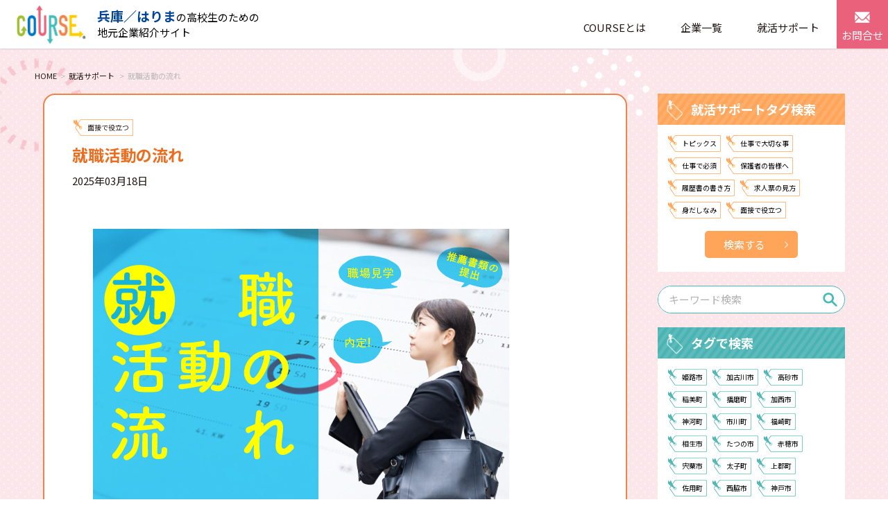

--- FILE ---
content_type: text/html; charset=UTF-8
request_url: https://course-harima.com/%E5%B0%B1%E8%81%B7%E6%B4%BB%E5%8B%95%E3%81%AE%E6%B5%81%E3%82%8C-4/
body_size: 50245
content:
<!DOCTYPE html>
<html lang="ja">
<head>
<meta charset="utf-8" />
<meta name="viewport" content="width=device-width, initial-scale=1,user-scalable=0" />
<meta name="format-detection" content="telephone=no, address=no, email=no" />
<title>
就職活動の流れ  |  COURSE</title>
<meta name="keywords" content="" />
<meta name="description" content="" />

<link rel="icon" type="image/png" href="https://course-harima.com/wp-content/themes/course_harima/favicon/favicon.png">

<link rel="preconnect" href="https://fonts.googleapis.com">
<link rel="preconnect" href="https://fonts.gstatic.com" crossorigin>
<link href="https://fonts.googleapis.com/css2?family=Geologica:wght@500;600;700;800;900&family=Akshar&family=Noto+Serif+JP:wght@300;400;500;600;700;900&family=Noto+Sans+JP:wght@400;500;700&display=swap" rel="stylesheet"> 

<link rel="stylesheet" href="https://course-harima.com/wp-content/themes/course_harima/style.css" />
<link rel="stylesheet" href="https://course-harima.com/wp-content/themes/course_harima/css/style.css" />
<meta name='robots' content='max-image-preview:large' />
	<style>img:is([sizes="auto" i], [sizes^="auto," i]) { contain-intrinsic-size: 3000px 1500px }</style>
	<link rel='dns-prefetch' href='//ajax.googleapis.com' />
<link rel='stylesheet' id='sbi_styles-css' href='https://course-harima.com/wp-content/plugins/instagram-feed/css/sbi-styles.min.css?ver=6.2.9' type='text/css' media='all' />
<link rel='stylesheet' id='wp-block-library-css' href='https://course-harima.com/wp-includes/css/dist/block-library/style.min.css?ver=6.7.2' type='text/css' media='all' />
<style id='classic-theme-styles-inline-css' type='text/css'>
/*! This file is auto-generated */
.wp-block-button__link{color:#fff;background-color:#32373c;border-radius:9999px;box-shadow:none;text-decoration:none;padding:calc(.667em + 2px) calc(1.333em + 2px);font-size:1.125em}.wp-block-file__button{background:#32373c;color:#fff;text-decoration:none}
</style>
<style id='global-styles-inline-css' type='text/css'>
:root{--wp--preset--aspect-ratio--square: 1;--wp--preset--aspect-ratio--4-3: 4/3;--wp--preset--aspect-ratio--3-4: 3/4;--wp--preset--aspect-ratio--3-2: 3/2;--wp--preset--aspect-ratio--2-3: 2/3;--wp--preset--aspect-ratio--16-9: 16/9;--wp--preset--aspect-ratio--9-16: 9/16;--wp--preset--color--black: #000000;--wp--preset--color--cyan-bluish-gray: #abb8c3;--wp--preset--color--white: #ffffff;--wp--preset--color--pale-pink: #f78da7;--wp--preset--color--vivid-red: #cf2e2e;--wp--preset--color--luminous-vivid-orange: #ff6900;--wp--preset--color--luminous-vivid-amber: #fcb900;--wp--preset--color--light-green-cyan: #7bdcb5;--wp--preset--color--vivid-green-cyan: #00d084;--wp--preset--color--pale-cyan-blue: #8ed1fc;--wp--preset--color--vivid-cyan-blue: #0693e3;--wp--preset--color--vivid-purple: #9b51e0;--wp--preset--gradient--vivid-cyan-blue-to-vivid-purple: linear-gradient(135deg,rgba(6,147,227,1) 0%,rgb(155,81,224) 100%);--wp--preset--gradient--light-green-cyan-to-vivid-green-cyan: linear-gradient(135deg,rgb(122,220,180) 0%,rgb(0,208,130) 100%);--wp--preset--gradient--luminous-vivid-amber-to-luminous-vivid-orange: linear-gradient(135deg,rgba(252,185,0,1) 0%,rgba(255,105,0,1) 100%);--wp--preset--gradient--luminous-vivid-orange-to-vivid-red: linear-gradient(135deg,rgba(255,105,0,1) 0%,rgb(207,46,46) 100%);--wp--preset--gradient--very-light-gray-to-cyan-bluish-gray: linear-gradient(135deg,rgb(238,238,238) 0%,rgb(169,184,195) 100%);--wp--preset--gradient--cool-to-warm-spectrum: linear-gradient(135deg,rgb(74,234,220) 0%,rgb(151,120,209) 20%,rgb(207,42,186) 40%,rgb(238,44,130) 60%,rgb(251,105,98) 80%,rgb(254,248,76) 100%);--wp--preset--gradient--blush-light-purple: linear-gradient(135deg,rgb(255,206,236) 0%,rgb(152,150,240) 100%);--wp--preset--gradient--blush-bordeaux: linear-gradient(135deg,rgb(254,205,165) 0%,rgb(254,45,45) 50%,rgb(107,0,62) 100%);--wp--preset--gradient--luminous-dusk: linear-gradient(135deg,rgb(255,203,112) 0%,rgb(199,81,192) 50%,rgb(65,88,208) 100%);--wp--preset--gradient--pale-ocean: linear-gradient(135deg,rgb(255,245,203) 0%,rgb(182,227,212) 50%,rgb(51,167,181) 100%);--wp--preset--gradient--electric-grass: linear-gradient(135deg,rgb(202,248,128) 0%,rgb(113,206,126) 100%);--wp--preset--gradient--midnight: linear-gradient(135deg,rgb(2,3,129) 0%,rgb(40,116,252) 100%);--wp--preset--font-size--small: 13px;--wp--preset--font-size--medium: 20px;--wp--preset--font-size--large: 36px;--wp--preset--font-size--x-large: 42px;--wp--preset--spacing--20: 0.44rem;--wp--preset--spacing--30: 0.67rem;--wp--preset--spacing--40: 1rem;--wp--preset--spacing--50: 1.5rem;--wp--preset--spacing--60: 2.25rem;--wp--preset--spacing--70: 3.38rem;--wp--preset--spacing--80: 5.06rem;--wp--preset--shadow--natural: 6px 6px 9px rgba(0, 0, 0, 0.2);--wp--preset--shadow--deep: 12px 12px 50px rgba(0, 0, 0, 0.4);--wp--preset--shadow--sharp: 6px 6px 0px rgba(0, 0, 0, 0.2);--wp--preset--shadow--outlined: 6px 6px 0px -3px rgba(255, 255, 255, 1), 6px 6px rgba(0, 0, 0, 1);--wp--preset--shadow--crisp: 6px 6px 0px rgba(0, 0, 0, 1);}:where(.is-layout-flex){gap: 0.5em;}:where(.is-layout-grid){gap: 0.5em;}body .is-layout-flex{display: flex;}.is-layout-flex{flex-wrap: wrap;align-items: center;}.is-layout-flex > :is(*, div){margin: 0;}body .is-layout-grid{display: grid;}.is-layout-grid > :is(*, div){margin: 0;}:where(.wp-block-columns.is-layout-flex){gap: 2em;}:where(.wp-block-columns.is-layout-grid){gap: 2em;}:where(.wp-block-post-template.is-layout-flex){gap: 1.25em;}:where(.wp-block-post-template.is-layout-grid){gap: 1.25em;}.has-black-color{color: var(--wp--preset--color--black) !important;}.has-cyan-bluish-gray-color{color: var(--wp--preset--color--cyan-bluish-gray) !important;}.has-white-color{color: var(--wp--preset--color--white) !important;}.has-pale-pink-color{color: var(--wp--preset--color--pale-pink) !important;}.has-vivid-red-color{color: var(--wp--preset--color--vivid-red) !important;}.has-luminous-vivid-orange-color{color: var(--wp--preset--color--luminous-vivid-orange) !important;}.has-luminous-vivid-amber-color{color: var(--wp--preset--color--luminous-vivid-amber) !important;}.has-light-green-cyan-color{color: var(--wp--preset--color--light-green-cyan) !important;}.has-vivid-green-cyan-color{color: var(--wp--preset--color--vivid-green-cyan) !important;}.has-pale-cyan-blue-color{color: var(--wp--preset--color--pale-cyan-blue) !important;}.has-vivid-cyan-blue-color{color: var(--wp--preset--color--vivid-cyan-blue) !important;}.has-vivid-purple-color{color: var(--wp--preset--color--vivid-purple) !important;}.has-black-background-color{background-color: var(--wp--preset--color--black) !important;}.has-cyan-bluish-gray-background-color{background-color: var(--wp--preset--color--cyan-bluish-gray) !important;}.has-white-background-color{background-color: var(--wp--preset--color--white) !important;}.has-pale-pink-background-color{background-color: var(--wp--preset--color--pale-pink) !important;}.has-vivid-red-background-color{background-color: var(--wp--preset--color--vivid-red) !important;}.has-luminous-vivid-orange-background-color{background-color: var(--wp--preset--color--luminous-vivid-orange) !important;}.has-luminous-vivid-amber-background-color{background-color: var(--wp--preset--color--luminous-vivid-amber) !important;}.has-light-green-cyan-background-color{background-color: var(--wp--preset--color--light-green-cyan) !important;}.has-vivid-green-cyan-background-color{background-color: var(--wp--preset--color--vivid-green-cyan) !important;}.has-pale-cyan-blue-background-color{background-color: var(--wp--preset--color--pale-cyan-blue) !important;}.has-vivid-cyan-blue-background-color{background-color: var(--wp--preset--color--vivid-cyan-blue) !important;}.has-vivid-purple-background-color{background-color: var(--wp--preset--color--vivid-purple) !important;}.has-black-border-color{border-color: var(--wp--preset--color--black) !important;}.has-cyan-bluish-gray-border-color{border-color: var(--wp--preset--color--cyan-bluish-gray) !important;}.has-white-border-color{border-color: var(--wp--preset--color--white) !important;}.has-pale-pink-border-color{border-color: var(--wp--preset--color--pale-pink) !important;}.has-vivid-red-border-color{border-color: var(--wp--preset--color--vivid-red) !important;}.has-luminous-vivid-orange-border-color{border-color: var(--wp--preset--color--luminous-vivid-orange) !important;}.has-luminous-vivid-amber-border-color{border-color: var(--wp--preset--color--luminous-vivid-amber) !important;}.has-light-green-cyan-border-color{border-color: var(--wp--preset--color--light-green-cyan) !important;}.has-vivid-green-cyan-border-color{border-color: var(--wp--preset--color--vivid-green-cyan) !important;}.has-pale-cyan-blue-border-color{border-color: var(--wp--preset--color--pale-cyan-blue) !important;}.has-vivid-cyan-blue-border-color{border-color: var(--wp--preset--color--vivid-cyan-blue) !important;}.has-vivid-purple-border-color{border-color: var(--wp--preset--color--vivid-purple) !important;}.has-vivid-cyan-blue-to-vivid-purple-gradient-background{background: var(--wp--preset--gradient--vivid-cyan-blue-to-vivid-purple) !important;}.has-light-green-cyan-to-vivid-green-cyan-gradient-background{background: var(--wp--preset--gradient--light-green-cyan-to-vivid-green-cyan) !important;}.has-luminous-vivid-amber-to-luminous-vivid-orange-gradient-background{background: var(--wp--preset--gradient--luminous-vivid-amber-to-luminous-vivid-orange) !important;}.has-luminous-vivid-orange-to-vivid-red-gradient-background{background: var(--wp--preset--gradient--luminous-vivid-orange-to-vivid-red) !important;}.has-very-light-gray-to-cyan-bluish-gray-gradient-background{background: var(--wp--preset--gradient--very-light-gray-to-cyan-bluish-gray) !important;}.has-cool-to-warm-spectrum-gradient-background{background: var(--wp--preset--gradient--cool-to-warm-spectrum) !important;}.has-blush-light-purple-gradient-background{background: var(--wp--preset--gradient--blush-light-purple) !important;}.has-blush-bordeaux-gradient-background{background: var(--wp--preset--gradient--blush-bordeaux) !important;}.has-luminous-dusk-gradient-background{background: var(--wp--preset--gradient--luminous-dusk) !important;}.has-pale-ocean-gradient-background{background: var(--wp--preset--gradient--pale-ocean) !important;}.has-electric-grass-gradient-background{background: var(--wp--preset--gradient--electric-grass) !important;}.has-midnight-gradient-background{background: var(--wp--preset--gradient--midnight) !important;}.has-small-font-size{font-size: var(--wp--preset--font-size--small) !important;}.has-medium-font-size{font-size: var(--wp--preset--font-size--medium) !important;}.has-large-font-size{font-size: var(--wp--preset--font-size--large) !important;}.has-x-large-font-size{font-size: var(--wp--preset--font-size--x-large) !important;}
:where(.wp-block-post-template.is-layout-flex){gap: 1.25em;}:where(.wp-block-post-template.is-layout-grid){gap: 1.25em;}
:where(.wp-block-columns.is-layout-flex){gap: 2em;}:where(.wp-block-columns.is-layout-grid){gap: 2em;}
:root :where(.wp-block-pullquote){font-size: 1.5em;line-height: 1.6;}
</style>
<link rel='stylesheet' id='wordpress-popular-posts-css-css' href='https://course-harima.com/wp-content/plugins/wordpress-popular-posts/assets/css/wpp.css?ver=6.4.2' type='text/css' media='all' />
<script type="text/javascript" src="https://ajax.googleapis.com/ajax/libs/jquery/3.6.0/jquery.min.js?ver=3.6.0" id="jquery-js"></script>
<script type="application/json" id="wpp-json">

{"sampling_active":0,"sampling_rate":100,"ajax_url":"https:\/\/course-harima.com\/wp-json\/wordpress-popular-posts\/v1\/popular-posts","api_url":"https:\/\/course-harima.com\/wp-json\/wordpress-popular-posts","ID":53,"token":"2fc37fadb4","lang":0,"debug":0}

</script>
<script type="text/javascript" src="https://course-harima.com/wp-content/plugins/wordpress-popular-posts/assets/js/wpp.min.js?ver=6.4.2" id="wpp-js-js"></script>
<link rel="https://api.w.org/" href="https://course-harima.com/wp-json/" /><link rel="alternate" title="JSON" type="application/json" href="https://course-harima.com/wp-json/wp/v2/posts/53" /><link rel="alternate" title="oEmbed (JSON)" type="application/json+oembed" href="https://course-harima.com/wp-json/oembed/1.0/embed?url=https%3A%2F%2Fcourse-harima.com%2F%25e5%25b0%25b1%25e8%2581%25b7%25e6%25b4%25bb%25e5%258b%2595%25e3%2581%25ae%25e6%25b5%2581%25e3%2582%258c-4%2F" />
<link rel="alternate" title="oEmbed (XML)" type="text/xml+oembed" href="https://course-harima.com/wp-json/oembed/1.0/embed?url=https%3A%2F%2Fcourse-harima.com%2F%25e5%25b0%25b1%25e8%2581%25b7%25e6%25b4%25bb%25e5%258b%2595%25e3%2581%25ae%25e6%25b5%2581%25e3%2582%258c-4%2F&#038;format=xml" />
            <style id="wpp-loading-animation-styles">@-webkit-keyframes bgslide{from{background-position-x:0}to{background-position-x:-200%}}@keyframes bgslide{from{background-position-x:0}to{background-position-x:-200%}}.wpp-widget-placeholder,.wpp-widget-block-placeholder,.wpp-shortcode-placeholder{margin:0 auto;width:60px;height:3px;background:#dd3737;background:linear-gradient(90deg,#dd3737 0%,#571313 10%,#dd3737 100%);background-size:200% auto;border-radius:3px;-webkit-animation:bgslide 1s infinite linear;animation:bgslide 1s infinite linear}</style>
            <script src="https://course-harima.com/wp-content/themes/course_harima/js/slick.js"></script>
<script src="https://course-harima.com/wp-content/themes/course_harima/js/common.js"></script>

<!-- Global site tag (gtag.js) - Google Analytics -->
<script async src="https://www.googletagmanager.com/gtag/js?id=UA-208051048-1"></script>
<script>
  window.dataLayer = window.dataLayer || [];
  function gtag(){dataLayer.push(arguments);}
  gtag('js', new Date());

  gtag('config', 'UA-208051048-1');
</script>
<!-- GoogleAnalytics end -->
<!-- User Heat Tag -->
<script type="text/javascript">
(function(add, cla){window['UserHeatTag']=cla;window[cla]=window[cla]||function(){(window[cla].q=window[cla].q||[]).push(arguments)},window[cla].l=1*new Date();var ul=document.createElement('script');var tag = document.getElementsByTagName('script')[0];ul.async=1;ul.src=add;tag.parentNode.insertBefore(ul,tag);})('//uh.nakanohito.jp/uhj2/uh.js', '_uhtracker');_uhtracker({id:'uhDQ8n4sHv'});
</script>
<!-- End User Heat Tag -->
</head>
<body>
<div id="wrapper">
	<!-- ヘッダー開始 -->
	<header id="header">
		<div class="inner">
      <h1 class="logo"><a href="/"><img src="https://course-harima.com/wp-content/themes/course_harima/images/common/logo.png" alt="COURSE"></a></h1>
      <p class="text"><em>兵庫／はりま</em>の高校生のための<br>地元企業紹介サイト</p>
      
      
      <!-- ナビゲーション開始 -->
      <nav id="navi">
<div class="menu-%e3%82%b0%e3%83%ad%e3%83%bc%e3%83%90%e3%83%ab%e3%83%8a%e3%83%93-container"><ul id="menu-%e3%82%b0%e3%83%ad%e3%83%bc%e3%83%90%e3%83%ab%e3%83%8a%e3%83%93" class="menu"><li id="menu-item-35" class="sp_disp menu-item menu-item-type-custom menu-item-object-custom menu-item-35"><a href="/kigyo/">企業情報一覧</a></li>
<li id="menu-item-36" class="menu-item menu-item-type-post_type menu-item-object-page menu-item-36"><a href="https://course-harima.com/about/">COURSEとは</a></li>
<li id="menu-item-37" class="pc_disp menu-item menu-item-type-custom menu-item-object-custom menu-item-37"><a href="/kigyo/">企業一覧</a></li>
<li id="menu-item-38" class="menu-item menu-item-type-taxonomy menu-item-object-category current-post-ancestor current-menu-parent current-post-parent menu-item-38"><a href="https://course-harima.com/support/">就活サポート</a></li>
<li id="menu-item-39" class="sp_disp menu-item menu-item-type-post_type menu-item-object-page menu-item-39"><a href="https://course-harima.com/company/">運営会社</a></li>
<li id="menu-item-40" class="contact menu-item menu-item-type-post_type menu-item-object-page menu-item-40"><a href="https://course-harima.com/contact/">お問合せ</a></li>
<li id="menu-item-41" class="sp_disp menu-item menu-item-type-post_type menu-item-object-page menu-item-41"><a href="https://course-harima.com/privacy/">プライバシーポリシー</a></li>
<li id="menu-item-42" class="sp_disp menu-item menu-item-type-custom menu-item-object-custom menu-item-42"><a href="/">掲載をご検討中の企業様へ</a></li>
</ul></div>      </nav>
      <!-- ナビゲーション終了 -->
      <div class="openbtn"><span></span><span></span><span></span></div>
    </div>
  </header>
	<!-- ヘッダー終了 -->
  <div class="overlay"></div>
  <!-- パンくず開始 -->
  <div id="breadcrumb">
    <ol>
<li><a href="https://course-harima.com">HOME</a></li><li><a href="https://course-harima.com/support/">就活サポート</a></li>			<li>就職活動の流れ</li>    </ol>
  </div>
	<!-- パンくず終了 -->
  <!-- コンテンツ開始 -->
	<main id="content">

    <section class="support_page">
      <div class="inner">
        <section class="main">
          <article class="single">
            <div class="tag_list">
<span class="tag support">面接で役立つ</span>            </div>
            <h3 class="title">就職活動の流れ</h3>
            <div class="update">2025年03月18日</div>

            
            
            <div class="description">
<p><br class="wp"></p>


<figure class="wp-block-image size-full"><img fetchpriority="high" decoding="async" width="600" height="400" src="http://course-harima.com/wp-content/uploads/2024/03/就職活動の流れ_TOP.jpeg" alt="" class="wp-image-793" srcset="https://course-harima.com/wp-content/uploads/2024/03/就職活動の流れ_TOP.jpeg 600w, https://course-harima.com/wp-content/uploads/2024/03/就職活動の流れ_TOP-300x200.jpeg 300w" sizes="(max-width: 600px) 100vw, 600px" /></figure>


<p><br class="wp"></p>


<h4 class="wp-block-heading has-text-align-center has-white-color has-text-color has-background has-link-color has-medium-font-size wp-elements-942097958606625e5ddc297918021848" style="background-color:#53b4ff">まずはじめに</h4>


<p><br class="wp"></p>


<p>この記事は企業への就職を真剣に考え始めている高校生向けに書いています。<br>人生で始めての就職活動。分からないことだらけで不安な気持ちになっている方も多いのではないでしょうか。</p>



<p>高校生の就職活動は採用スケジュールが明確に決まっているので、<br><strong><mark style="background-color:#ffff99" class="has-inline-color">やるべきことを、やるべきタイミングで確実にこなしていくこと</mark></strong>が大切です。<br>このページでは高校生の皆さん向けに就職活動の流れをわかりやすく説明していきます。</p>


<p><br class="wp"></p>


<h4 class="wp-block-heading has-text-align-center has-white-color has-text-color has-background has-link-color has-medium-font-size wp-elements-7653890f048a5b7aeffb8926df7d79c1" style="background-color:#53b4ff">高校生採用の現状</h4>


<p><br class="wp"></p>


<p>就職を真剣に考えている皆さんの中には</p>



<p><strong><mark style="background-color:#ffff99" class="has-inline-color">「自分のことを採用したいと思ってくれる企業、自分が働きたいと思える企業とめぐり合えるか不安・・・」</mark></strong></p>



<p>と考えている方も多いのではないでしょうか。<br>就職活動は初めての経験ですから、不安になるのも当然です。</p>



<p>このような漠然とした不安を解消するために、まずは日本の高校生採用の現状を一緒に確認してみましょう。</p>


<p><br class="wp"></p>


<figure class="wp-block-image size-full"><img decoding="async" width="600" height="354" src="http://course-harima.com/wp-content/uploads/2024/03/就職活動の流れ_高校生採用の現状.jpeg" alt="" class="wp-image-794" srcset="https://course-harima.com/wp-content/uploads/2024/03/就職活動の流れ_高校生採用の現状.jpeg 600w, https://course-harima.com/wp-content/uploads/2024/03/就職活動の流れ_高校生採用の現状-300x177.jpeg 300w" sizes="(max-width: 600px) 100vw, 600px" /></figure>


<p><br class="wp"></p>


<p>何やら難しそうなグラフが出てきましたね・・・。</p>



<p>求人倍率とは、<strong><mark style="background-color:#ffff99" class="has-inline-color">有効求職者数に対する有効求人数の割合で</mark>、</strong>雇用動向を示す重要指標の一つです。</p>



<p>難しそうな言葉ですが、次のように考えれば分かりやすいと思います。</p>



<p>倍率が1.0以上：就職を希望する高校生の数よりも高校生を採用したい企業数の方が多く、内定を獲得しやすい<br>倍率が1.0以下：高校生を採用したい企業数よりも就職を希望する高校生の数が多く、内定を獲得しにくい</p>



<p>平成24年以降、<strong><mark style="background-color:#ffff99" class="has-inline-color">高卒向けの求人倍率は右肩上がりの傾向</mark></strong>にあるので、皆さんにとっては年々<strong>内<mark style="background-color:#ffff99" class="has-inline-color">定を獲得しやすい状態</mark></strong>に変化しているといえます。このことを踏まえて、高校生の皆さんは前向きな気持ちで就職活動に取り組んでみましょう。</p>


<p><br class="wp"></p>


<h4 class="wp-block-heading has-text-align-center has-white-color has-text-color has-background has-link-color has-medium-font-size wp-elements-3c068bb7ae873ade4cb901ad8c18a5f7" style="background-color:#53b4ff">就職活動の年間スケジュール</h4>


<p><br class="wp"></p>


<figure class="wp-block-image size-full"><img decoding="async" width="600" height="400" src="http://course-harima.com/wp-content/uploads/2024/03/就職活動の年間スケジュール.jpeg" alt="" class="wp-image-792" srcset="https://course-harima.com/wp-content/uploads/2024/03/就職活動の年間スケジュール.jpeg 600w, https://course-harima.com/wp-content/uploads/2024/03/就職活動の年間スケジュール-300x200.jpeg 300w" sizes="(max-width: 600px) 100vw, 600px" /></figure>


<p><br class="wp"></p>


<p>高校生採用の現状が分かったところで、次に具体的な採用スケジュールを確認していきます。<br><strong><mark style="background-color:#ffff99" class="has-inline-color">毎年7月1日から高校生採用は本格的にスタート</mark></strong>するのでこの日にちだけは必ず覚えておきましょう。</p>


<p><br class="wp"></p>


<h5 class="wp-block-heading has-white-color has-light-green-cyan-background-color has-text-color has-background has-link-color wp-elements-480f7b30fa54f0aaff9cb619d30c4351" style="font-size:20px">7月1日　職場見学開始・応募先企業の選定</h5>


<p><br class="wp"></p>


<p>7月1日以降、<strong><mark style="background-color:#ffff99" class="has-inline-color">高校生採用を希望する企業から高校へ求人票が公開</mark></strong>されて採用活動がスタートします。</p>



<p>また、入社後のミスマッチを防止する目的でこの時期から<strong><mark style="background-color:#ffff99" class="has-inline-color">職場見学の受け入れも開始</mark></strong>します。<br>職場見学は求人票だけではわからない職場の雰囲気や実際の業務内容を知ることが出来る大変貴重な機会です。<br>応募予定先の企業が受け入れを実施しているならば、申し込むことを強くお勧めします。</p>



<p>職場見学を何社か経験した後、<strong><mark style="background-color:#ffff99" class="has-inline-color">各校で指定された進路希望調査提出日に進路希望を提出</mark></strong>します。<br>各校が持つ推薦枠を見ながら高校側では誰をどの企業に推薦者として送り出すかを協議していきます。</p>


<p><br class="wp"></p>


<h3 class="wp-block-heading has-white-color has-light-green-cyan-background-color has-text-color has-background has-link-color has-medium-font-size wp-elements-29c5f3893a1c8a204a523d7182aa847b"><strong>9月5日　応募企業への推薦書類の提出開始（＝解禁日）</strong></h3>


<p><br class="wp"></p>


<p>9月5日以降、各高校から応募企業への<strong><mark style="background-color:#ffff99" class="has-inline-color">推薦書類の提出が開始</mark></strong>します。</p>



<p>この段階では、<strong><mark style="background-color:#ffff99" class="has-inline-color">一人一社しか応募を行うことが出来ない</mark></strong>点を覚えておきましょう。<br>この期間で無事内定を獲得できた場合、特別な事情がない限り学生から内定辞退を行うケースはほぼありません。</p>



<p>応募した企業からしっかりと内定を獲得できるように万全の対策を練ることが大切です。</p>


<p><br class="wp"></p>


<h3 class="wp-block-heading has-white-color has-light-green-cyan-background-color has-text-color has-background has-link-color has-medium-font-size wp-elements-01815d4574de259837569bc177439276"><strong>9月16日　選考活動開始～内定獲得（前半戦）</strong></h3>


<p><br class="wp"></p>


<p>各企業で一斉に選考活動および内定出しが開始されます。</p>



<p>推薦枠などを活用している場合は形式上面接を行って、その後すぐに内定がでる場合もあります。<br><strong><mark style="background-color:#ffff99" class="has-inline-color">この期間（前半戦）で内定を獲得できなかった学生は10月1日以降の後半戦に臨む</mark></strong>ことになります。</p>


<p><br class="wp"></p>


<h3 class="wp-block-heading has-white-color has-light-green-cyan-background-color has-text-color has-background has-link-color has-medium-font-size wp-elements-d19fca77b6f4246a6ae6b298d530e6a5"><strong>10月1日　選考活動開始～内定獲得（後半戦）</strong></h3>


<p><br class="wp"></p>


<p>前半戦で進路が決まらなかった学生は10月1日以降別の企業への応募を開始します。</p>



<p>人気のある企業の場合、前半戦で応募を締め切っているケースもあるため選択肢は若干狭まる傾向にあります。<br>その代わり、<strong><mark style="background-color:#ffff99" class="has-inline-color">この時期から一人二社まで応募が可能となる</mark></strong>ので気を取り直して前向きに取り組みましょう。</p>


<p><br class="wp"></p>


<h3 class="wp-block-heading has-white-color has-light-green-cyan-background-color has-text-color has-background has-link-color has-medium-font-size wp-elements-fdc9b91961fb1ed39681d4ecce0863df"><strong>4月1日　入社・就労開始</strong></h3>


<p><br class="wp"></p>


<p>無事に内定を獲得できた方は4月1日より新社会人として就労が開始します。</p>


<p><br class="wp"></p>


<h4 class="wp-block-heading has-text-align-center has-white-color has-text-color has-background has-link-color has-medium-font-size wp-elements-365d6ae00b87d171afe3042b629bc64c" style="background-color:#53b4ff">選考活動開始までにやっておきたいこと</h4>


<p><br class="wp"></p>


<figure class="wp-block-image size-full"><img loading="lazy" decoding="async" width="600" height="370" src="http://course-harima.com/wp-content/uploads/2024/03/就職活動の流れ_選考活動開始までに.jpeg" alt="" class="wp-image-795" srcset="https://course-harima.com/wp-content/uploads/2024/03/就職活動の流れ_選考活動開始までに.jpeg 600w, https://course-harima.com/wp-content/uploads/2024/03/就職活動の流れ_選考活動開始までに-300x185.jpeg 300w" sizes="auto, (max-width: 600px) 100vw, 600px" /></figure>


<p><br class="wp"></p>


<p>就職活動全体の流れをお伝えしたところで次に選考活動開始までにやっておきたいことをお伝えします。</p>


<p><br class="wp"></p>


<p>冒頭でもお伝えしたとおり、高校生の採用活動はスケジュールが明確に決まっているので、<strong><mark style="background-color:#ffff99" class="has-inline-color">事前準備力が成否を決める</mark></strong>と言っても過言ではありません。ここでは選考活動開始前にやっておくべきことを紹介するので、<strong><mark style="background-color:#ffff99" class="has-inline-color">早め早めに準備を進めることを意識</mark></strong>しましょう。</p>


<p><br class="wp"></p>


<h3 class="wp-block-heading has-white-color has-luminous-vivid-amber-background-color has-text-color has-background has-link-color has-medium-font-size wp-elements-e16fd0d823b5cedd1d4852a1079d94f4">職場見学会への参加</h3>


<p><br class="wp"></p>


<p>7月1日以降、企業によっては職場見学会の受け入れを行っています。</p>



<p>主な目的としては先ほどもお伝えしたとおり、<strong><mark style="background-color:#ffff99" class="has-inline-color">入社後のミスマッチを防ぐこと</mark></strong>にあります。応募を考えている企業が受け入れを行っているならば必ず参加するようにしましょう。<strong><mark style="background-color:#ffff99" class="has-inline-color">職場見学は会社の雰囲気に慣れる絶好の機会</mark></strong>なので応募を考えていない企業でも積極的に参加してみるとよいでしょう。</p>


<p><br class="wp"></p>


<h3 class="wp-block-heading has-white-color has-luminous-vivid-amber-background-color has-text-color has-background has-link-color has-medium-font-size wp-elements-7fc398ca8d6fc6b019b27dc1b5df347d">自己分析の実施</h3>


<p><br class="wp"></p>


<p>高校生の皆さんにとっては”自己分析”という言葉は聞きなれないかもしれません。<br>自己分析というのは一言で<strong><mark style="background-color:#ffff99" class="has-inline-color">「自分自身を深く理解するための作業」</mark></strong>と表現することが出来ます。</p>



<p>「自分はどんな人間なのか？」、「自分はどんな時に喜びを感じるのか？」、<br>「逆にどんな時に怒りを感じるのか？」、「自分の長所は何なのか？」、<br>「その長所は仕事のどんな場面で活かせそうか？」、「どんな仕事に誇りとやりがいを感じるのか？」</p>



<p>このような質問を投げかけてみることで<strong><mark style="background-color:#ffff99" class="has-inline-color">自分という人間を深く知ることができ、あなたにぴったりな企業・仕事を探す手助け</mark></strong>となってくれます。自己分析を行うメリットは、<strong><mark style="background-color:#ffff99" class="has-inline-color">面接の際の志望動機に説得力を持たせられる</mark></strong>だけでなく、<strong><mark style="background-color:#ffff99" class="has-inline-color">あなた自身の発言に一貫性を持たせやすくなる</mark></strong>という点が挙げられます。</p>



<p>自己分析は自分1人で行うのではなく、保護者の方、学校の先生方、友人も巻き込んで行うことがポイントです。<strong><mark style="background-color:#ffff99" class="has-inline-color">多くの人から意見をもらうことでより精度の高い自己分析を行うこと</mark></strong>が可能になります。</p>


<p><br class="wp"></p>


<h3 class="wp-block-heading has-white-color has-luminous-vivid-amber-background-color has-text-color has-background has-link-color has-medium-font-size wp-elements-4a894532092b113fef44d504883b490e">企業情報の収集</h3>


<p><br class="wp"></p>


<p>自己分析を実施したら次に企業情報を集めてみましょう。</p>



<p>まずは自己分析の結果に基づいてあなたに合いそうな業種・職種を探してみることをおすすめします。<strong><mark style="background-color:#ffff99" class="has-inline-color">興味を持った業種・職種が見つかったら地元で実際に活動している企業がないか調べてみましょう</mark>。</strong></p>



<p>調べる方法としては企業ホームページを見る、その企業の求人票を見るなど色々ありますが、最もおすすめの方法は<strong><mark style="background-color:#ffff99" class="has-inline-color">その職場で実際に働いている先輩社員にお話を伺ってみること</mark></strong>です。皆さんから直接お願いするのは難しいと思うので、まずは学校の先生に相談してみましょう。</p>



<p>このように情報収集を行いながら実際に応募する企業を絞り込んでいきましょう。</p>


<p><br class="wp"></p>


<h3 class="wp-block-heading has-white-color has-luminous-vivid-amber-background-color has-text-color has-background has-link-color has-medium-font-size wp-elements-cc8d69a763772c88f2b176d63b17c51d">模擬面接の実施</h3>


<p><br class="wp"></p>


<p>実際に応募する企業が決まったら何度も模擬面接を実施しましょう。</p>



<p>模擬面接に関しても保護者の方、学校の先生方、友人の力を借りて実施することが好ましいです。<strong><mark style="background-color:#ffff99" class="has-inline-color">面接は練習をすればするほど上達していく</mark></strong>ものなので、スムーズな受け答えが出来るようになるまで何度も粘り強く取り組んでみてください。どうしてもうまく受け答えが出来ない場合はもしかすると<strong><mark style="background-color:#ffff99" class="has-inline-color">自己分析（＝自分自身に対する理解）がまだまだ足りていない証拠</mark></strong>かもしれません。もう一度自己分析をやり直してみることをおススメします。</p>


<p><br class="wp"></p>


<h4 class="wp-block-heading has-text-align-center has-white-color has-text-color has-background has-link-color has-medium-font-size wp-elements-e131f20ca62cda5b0d0f090f1d4b74ae" style="background-color:#53b4ff">さいごに</h4>





<p>いかがだったでしょうか。</p>



<p>就職活動全体の流れと選考活動開始までにやっておくべきことは整理できましたか？<br><strong><mark style="background-color:#ffff99" class="has-inline-color">就職活動は長期戦</mark></strong>なので、適度に息抜きもしながら取り組むことが大切です。</p>



<p>皆さんが本気で入社したいと思えるような企業と巡り会えることを心からお祈りしています。</p>
            </div>
            
          </article>
          <div class="return"><a href="/support/">一覧へ戻る</a></div>
        </section>
        
        <aside class="side">
          <div class="support_tag_parts">
            <h3>就活サポートタグ検索</h3>
            <div class="tag_list">
              <span class="tag support tag_search" data-tag="%e3%83%88%e3%83%94%e3%83%83%e3%82%af%e3%82%b9">トピックス</span><span class="tag support tag_search" data-tag="%e4%bb%95%e4%ba%8b%e3%81%a7%e5%a4%a7%e5%88%87%e3%81%aa%e4%ba%8b">仕事で大切な事</span><span class="tag support tag_search" data-tag="%e4%bb%95%e4%ba%8b%e3%81%a7%e5%bf%85%e9%a0%88">仕事で必須</span><span class="tag support tag_search" data-tag="%e4%bf%9d%e8%ad%b7%e8%80%85%e3%81%ae%e7%9a%86%e6%a7%98%e3%81%b8">保護者の皆様へ</span><span class="tag support tag_search" data-tag="%e5%b1%a5%e6%ad%b4%e6%9b%b8%e3%81%ae%e6%9b%b8%e3%81%8d%e6%96%b9">履歴書の書き方</span><span class="tag support tag_search" data-tag="%e6%b1%82%e4%ba%ba%e7%a5%a8%e3%81%ae%e8%a6%8b%e6%96%b9">求人票の見方</span><span class="tag support tag_search" data-tag="%e8%ba%ab%e3%81%a0%e3%81%97%e3%81%aa%e3%81%bf">身だしなみ</span><span class="tag support tag_search" data-tag="%e9%9d%a2%e6%8e%a5%e3%81%a7%e5%bd%b9%e7%ab%8b%e3%81%a4">面接で役立つ</span>            </div>
            
            <div class="btn"><a class="support tag_search_btn" href="/support/">検索する</a></div>
            
          </div>
          <form action="/" method="get">
          <div class="search_parts">
            <input class="text" type="text" name="s" value="" placeholder="キーワード検索">
            
            <input class="btn" type="image" src="https://course-harima.com/wp-content/themes/course_harima/images/common/btn_search_01.png" name="" value="">
          </div>
          <input type="hidden" name="post_type" value="kigyo">
          </form>
          <div class="tag_parts">
            <div class="view_more">
              <h3>タグで検索</h3>
              <div class="tag_list">
                <span class="tag area tag_search" data-tag="himeji">姫路市</span><span class="tag area tag_search" data-tag="kakogawa">加古川市</span><span class="tag area tag_search" data-tag="takasago">高砂市</span><span class="tag area tag_search" data-tag="inami">稲美町</span><span class="tag area tag_search" data-tag="harima">播磨町</span><span class="tag area tag_search" data-tag="kasai">加西市</span><span class="tag area tag_search" data-tag="kamikawa">神河町</span><span class="tag area tag_search" data-tag="ichikawa">市川町</span><span class="tag area tag_search" data-tag="fukusaki">福崎町</span><span class="tag area tag_search" data-tag="aioi">相生市</span><span class="tag area tag_search" data-tag="tatsuno">たつの市</span><span class="tag area tag_search" data-tag="ako">赤穂市</span><span class="tag area tag_search" data-tag="shiso">宍粟市</span><span class="tag area tag_search" data-tag="taishi">太子町</span><span class="tag area tag_search" data-tag="kamigori">上郡町</span><span class="tag area tag_search" data-tag="sayo">佐用町</span><span class="tag area tag_search" data-tag="nishiwaki">西脇市</span><span class="tag area tag_search" data-tag="kobe">神戸市</span><span class="tag area tag_search" data-tag="ono">小野市</span><span class="tag area tag_search" data-tag="akashi">明石市</span><span class="tag area tag_search" data-tag="kako">加古郡</span><span class="tag area tag_search" data-tag="%e5%af%ae%e3%81%82%e3%82%8a">寮あり</span><span class="tag area tag_search" data-tag="%e7%b6%b2%e5%b9%b2%e5%8c%ba">網干区</span>              </div>
              <hr>
              <div class="tag_list">
                <span class="tag genre tag_search" data-tag="manufacture">製造</span><span class="tag genre tag_search" data-tag="building">建設</span><span class="tag genre tag_search" data-tag="sales">販売・接客</span><span class="tag genre tag_search" data-tag="mechanic">整備</span><span class="tag genre tag_search" data-tag="stockbreeding">畜産</span><span class="tag genre tag_search" data-tag="electricity">電気</span><span class="tag genre tag_search" data-tag="food">調理・飲食</span><span class="tag genre tag_search" data-tag="communications">通信</span><span class="tag genre tag_search" data-tag="retailing">小売</span><span class="tag genre tag_search" data-tag="transport">運送</span><span class="tag genre tag_search" data-tag="food_manufacture">食品製造</span><span class="tag genre tag_search" data-tag="trading_company">商社</span><span class="tag genre tag_search" data-tag="wholesale">卸売</span><span class="tag genre tag_search" data-tag="design">設計</span><span class="tag genre tag_search" data-tag="%e8%b2%a9%e5%a3%b2">販売</span><span class="tag genre tag_search" data-tag="%e9%89%84%e9%81%93">鉄道</span>              </div>
              <hr>
              <div class="tag_list">
                <span class="tag kodawari tag_search" data-tag="qualifications">資格がとれる</span><span class="tag kodawari tag_search" data-tag="cheerful_corporate_culture">明るい社風</span><span class="tag kodawari tag_search" data-tag="dormitory_available">寮あり</span><span class="tag kodawari tag_search" data-tag="local_headquarters">地元本社</span><span class="tag kodawari tag_search" data-tag="movie">動画有</span><span class="tag kodawari tag_search" data-tag="challenge">チャレンジできる</span><span class="tag kodawari tag_search" data-tag="friendly">社員の仲がいい</span><span class="tag kodawari tag_search" data-tag="training">研修あり</span><span class="tag kodawari tag_search" data-tag="consecutive-holidays">大型連休あり</span><span class="tag kodawari tag_search" data-tag="skill-up">スキルが身につく</span><span class="tag kodawari tag_search" data-tag="local-contribution">地元貢献</span><span class="tag kodawari tag_search" data-tag="employee-benefits">福利厚生が充実</span><span class="tag kodawari tag_search" data-tag="famous-companies">有名企業</span><span class="tag kodawari tag_search" data-tag="founded">創業100年以上</span><span class="tag kodawari tag_search" data-tag="senior">先輩との距離が近い</span><span class="tag kodawari tag_search" data-tag="instagram">Instagramあり</span><span class="tag kodawari tag_search" data-tag="%e8%bb%8a%e9%80%9a%e5%8b%a4ok">車通勤OK</span><span class="tag kodawari tag_search" data-tag="rewarding">やりがいがある</span><span class="tag kodawari tag_search" data-tag="founded-2">創業50年以上</span><span class="tag kodawari tag_search" data-tag="atmosphere">雰囲気がいい</span><span class="tag kodawari tag_search" data-tag="founded-3">創業30年以上</span><span class="tag kodawari tag_search" data-tag="share">シェア率高い！</span>              </div>
              
              <div class="btn"><a class="kigyo tag_search_btn" href="/?s=&post_type=kigyo">検索する</a></div>
              
              <div class="sp_disp more"><a class="open_view" href="#">続きを見る</a></div>
            </div>
          </div>
          <div class="ranking_parts">
            <h3>人気の記事</h3>
            <div class="list">
            <article class="item">
              <a class="link" href="https://course-harima.com/kigyo/%e6%a0%aa%e5%bc%8f%e4%bc%9a%e7%a4%be%e7%a5%9e%e6%88%b8%e8%a3%bd%e9%8b%bc%e6%89%80%e3%80%80%e5%8a%a0%e5%8f%a4%e5%b7%9d%e8%a3%bd%e9%89%84%e6%89%80/">
                  <figure class="image"><img src="https://course-harima.com/wp-content/uploads/2024/04/kobe_02-1.png" alt=""></figure>
                  
                  <div class="box">
                    <div class="update">2024年04月05日</div>
                    <div class="tag_list">
<span class="tag area">加古川市</span><span class="tag area">加古郡</span><span class="tag area">寮あり</span><span class="tag area">稲美町</span><span class="tag area">高砂市</span><span class="tag genre">製造</span>                    </div>
                  </div>
                  <p class="title">株式会社神戸製鋼所　加古川製鉄所</p>
              </a>
            </article>
            <article class="item">
              <a class="link" href="https://course-harima.com/kigyo/%e6%a0%aa%e5%bc%8f%e4%bc%9a%e7%a4%be%e3%81%8d%e3%81%97%e3%82%8d/">
                  <figure class="image"><img src="https://course-harima.com/wp-content/uploads/2025/03/きしろ_01.png" alt=""></figure>
                  
                  <div class="box">
                    <div class="update">2025年04月30日</div>
                    <div class="tag_list">
<span class="tag area">加古郡</span><span class="tag area">播磨町</span><span class="tag genre">製造</span>                    </div>
                  </div>
                  <p class="title">株式会社きしろ</p>
              </a>
            </article>
            <article class="item">
              <a class="link" href="https://course-harima.com/kigyo/%e6%98%af%e5%b7%9d%e3%83%9b%e3%83%b3%e3%83%80%e8%b2%a9%e5%a3%b2%e6%a0%aa%e5%bc%8f%e4%bc%9a%e7%a4%be/">
                  <figure class="image"><img src="https://course-harima.com/wp-content/uploads/2024/04/honda.png" alt=""></figure>
                  
                  <div class="box">
                    <div class="update">2024年04月05日</div>
                    <div class="tag_list">
<span class="tag area">たつの市</span><span class="tag area">太子町</span><span class="tag area">姫路市</span><span class="tag genre">整備</span><span class="tag genre">販売・接客</span>                    </div>
                  </div>
                  <p class="title">是川ホンダ販売株式会社</p>
              </a>
            </article>
            </div>
          </div>
        </aside>
      </div>
    </section>
  </main>
	<!-- コンテンツ終了 -->
  <!-- フッター開始 -->
	<footer id="footer">
    <div class="inner">
      <div class="info">
        <div class="logo">
          <a href="/"><img src="https://course-harima.com/wp-content/themes/course_harima/images/common/footer_logo.png" alt="COURSE"></a>
        </div>
        <p><em>兵庫／はりま</em>の<br>
高校生のための<em>地元企業紹介サイト</em></p>
      </div>
      <div class="footer_navi">
<div class="menu-%e3%83%95%e3%83%83%e3%82%bf%e3%83%bc%e3%83%8a%e3%83%93-container"><ul id="menu-%e3%83%95%e3%83%83%e3%82%bf%e3%83%bc%e3%83%8a%e3%83%93" class="menu"><li id="menu-item-43" class="menu-item menu-item-type-post_type menu-item-object-page menu-item-43"><a href="https://course-harima.com/about/">COURSEとは</a></li>
<li id="menu-item-44" class="menu-item menu-item-type-taxonomy menu-item-object-category current-post-ancestor current-menu-parent current-post-parent menu-item-44"><a href="https://course-harima.com/support/">就活サポート</a></li>
<li id="menu-item-45" class="menu-item menu-item-type-custom menu-item-object-custom menu-item-45"><a href="/kigyo/">企業情報一覧</a></li>
<li id="menu-item-46" class="menu-item menu-item-type-post_type menu-item-object-page menu-item-46"><a href="https://course-harima.com/company/">運営会社</a></li>
<li id="menu-item-47" class="menu-item menu-item-type-post_type menu-item-object-page menu-item-47"><a href="https://course-harima.com/contact/">お問合せ</a></li>
<li id="menu-item-48" class="menu-item menu-item-type-post_type menu-item-object-page menu-item-48"><a href="https://course-harima.com/privacy/">プライバシーポリシー</a></li>
</ul></div>        <div class="link"><a href="https://lp.course-harima.com/" target="_blank">掲載をご検討中の企業様へ</a></div>
        <div class="instagram"><a href="https://www.instagram.com/sahira_course/" target="_blank"><img src="https://course-harima.com/wp-content/themes/course_harima/images/common/icon_sns_01.png" alt="instagram"></a></div>
      </div>
      <hr>
      <p class="copyright">(c) COURSE 兵庫/はりま All Rights Reserved.</p>
      
    </div>
  </footer>
	<!-- フッター終了 -->
  <a id="pagetop" class="page_link" href="#wrapper"><img src="https://course-harima.com/wp-content/themes/course_harima/images/common/pagetop.png" alt=""></a>
</div>

<!-- Instagram Feed JS -->
<script type="text/javascript">
var sbiajaxurl = "https://course-harima.com/wp-admin/admin-ajax.php";
</script>
<style id='core-block-supports-inline-css' type='text/css'>
.wp-elements-942097958606625e5ddc297918021848 a:where(:not(.wp-element-button)){color:var(--wp--preset--color--white);}.wp-elements-7653890f048a5b7aeffb8926df7d79c1 a:where(:not(.wp-element-button)){color:var(--wp--preset--color--white);}.wp-elements-3c068bb7ae873ade4cb901ad8c18a5f7 a:where(:not(.wp-element-button)){color:var(--wp--preset--color--white);}.wp-elements-480f7b30fa54f0aaff9cb619d30c4351 a:where(:not(.wp-element-button)){color:var(--wp--preset--color--white);}.wp-elements-29c5f3893a1c8a204a523d7182aa847b a:where(:not(.wp-element-button)){color:var(--wp--preset--color--white);}.wp-elements-01815d4574de259837569bc177439276 a:where(:not(.wp-element-button)){color:var(--wp--preset--color--white);}.wp-elements-d19fca77b6f4246a6ae6b298d530e6a5 a:where(:not(.wp-element-button)){color:var(--wp--preset--color--white);}.wp-elements-fdc9b91961fb1ed39681d4ecce0863df a:where(:not(.wp-element-button)){color:var(--wp--preset--color--white);}.wp-elements-365d6ae00b87d171afe3042b629bc64c a:where(:not(.wp-element-button)){color:var(--wp--preset--color--white);}.wp-elements-e16fd0d823b5cedd1d4852a1079d94f4 a:where(:not(.wp-element-button)){color:var(--wp--preset--color--white);}.wp-elements-7fc398ca8d6fc6b019b27dc1b5df347d a:where(:not(.wp-element-button)){color:var(--wp--preset--color--white);}.wp-elements-4a894532092b113fef44d504883b490e a:where(:not(.wp-element-button)){color:var(--wp--preset--color--white);}.wp-elements-cc8d69a763772c88f2b176d63b17c51d a:where(:not(.wp-element-button)){color:var(--wp--preset--color--white);}.wp-elements-e131f20ca62cda5b0d0f090f1d4b74ae a:where(:not(.wp-element-button)){color:var(--wp--preset--color--white);}
</style>
</body>
</html>

--- FILE ---
content_type: text/css
request_url: https://course-harima.com/wp-content/themes/course_harima/style.css
body_size: 64
content:
@charset "UTF-8";
/*
Theme Name: course harima
Version: 1.0
*/



--- FILE ---
content_type: text/css
request_url: https://course-harima.com/wp-content/themes/course_harima/css/base.css
body_size: 1902
content:
@charset "UTF-8";

/**
 *
 * CSSリセット、再定義
 *
**/


/**
 * CSSリセット
 * 参照元：http: //meyerweb.com/eric/tools/css/reset/
**/

html, body, div, span, applet, object, iframe,
h1, h2, h3, h4, h5, h6, p, blockquote, pre,
a, abbr, acronym, address, big, cite, code,
del, dfn, em, img, ins, kbd, q, s, samp,
small, strike, strong, sub, sup, tt, var,
b, u, i, center,
dl, dt, dd, ol, ul, li,
fieldset, form, label, legend,
table, caption, tbody, tfoot, thead, tr, th, td,
article, aside, canvas, details, embed, 
figure, figcaption, footer, header, hgroup, 
menu, nav, output, ruby, section, summary,
time, mark, audio, video {
	margin: 0;
	padding: 0;
	border: 0;
	font-size: 100%;
	font: inherit;
	vertical-align: baseline;
}

/* HTML5 display-role reset for older browsers */
article, aside, details, figcaption, figure, 
footer, header, hgroup, menu, nav, section {
	display: block;
}

body {
	line-height: 1;
}

ol, ul {
	list-style: none;
}

blockquote, q {
	quotes: none;
}

blockquote: before, blockquote: after,
q: before, q: after {
	content: '';
	content: none;
}
table {
	border-collapse: collapse;
	border-spacing: 0;
}


/**
 * 再定義
**/

body {
	color: #000;
  font-family: 'Noto Sans JP';
  font-size: 16px;
	line-height: 1.8em;
	letter-spacing: 0px;
	text-align: center;
	background: #ffffff;
	-webkit-text-size-adjust: none;
}

table {
	color: #000;
  font-family: 'Noto Sans JP';
	font-size: 16px;
	line-height: 1.8em;
	letter-spacing: 0px;
	empty-cells:  show;
}

input,textarea,select {
	color: #000;
  font-family: 'Noto Sans JP';
	font-size: 16px;
	line-height: 1.8em;
}

table td, table td {
	empty-cells: show;
}

a {
	color: #000000;
  text-decoration: underline;
}

a:hover {
	color: #000000;
  text-decoration: none;
}

img {
  width: auto;
  max-width: 100%;
  height: auto;
  display: inline-block;
	border: none;
}

em { font-style: normal; }







--- FILE ---
content_type: text/css
request_url: https://course-harima.com/wp-content/themes/course_harima/css/common.css
body_size: 6200
content:
@charset "UTF-8";

/**
 *
 * 汎用スタイルシート
 *
**/


/**
 * SP表示
**/
.sp_disp { display: none !important; }
@media only screen and (max-width: 850px) {
  .sp_disp { display: block !important; }
  .pc_disp { display: none !important; }
}


/**
 * フォントファミリー
**/
.mincho {
  font-family: YuMincho, "Yu Mincho", "Hiragino Mincho ProN", "serif";
}


/**
 * ライン
**/
.line01 {
  width: 100%;
  height: 5px;
  line-height: 55px;
  background: url("../images/line_back_01.png") repeat-x left top;
  background-size: auto 5px;
  border: none;
  overflow: hidden;
}


/**
 * エラー
**/
.error {
  color: #f00;
}

/**
 * フォントカラー
**/

.red { color: #DC143C; }
.green { color: #00cc00; }
.blue { color: #006EB0; }

/**
 * リンクテキスト
**/

.link_text a { text-decoration: underline; }
.link_text a:hover { text-decoration: none; }

/**
 * フォントウェイト
**/

.bold { font-weight: bold; }

/**
 * フォントサイズ
**/

.font10 { font-size: 10px !important; }
.font11 { font-size: 11px !important; }
.font12 { font-size: 12px !important; }
.font13 {
	line-height: 150% !important;
	font-size: 13px !important;
}
.font14 {
	line-height: 150% !important;
	font-size: 14px !important;
}
.font15 {
	line-height: 150% !important;
	font-size: 15px !important;
}
.font16 {
	line-height: 150% !important;
	font-size: 16px !important;
}
.font17 {
	line-height: 150% !important;
	font-size: 17px !important;
}
.font20 {
	line-height: 150% !important;
	font-size: 20px !important;
}
.font24 {
	line-height: 150% !important;
	font-size: 24px !important;
}


/**
 * テキストアライン
**/

.txt_right { text-align: right !important; }
.txt_left { text-align: left !important; }
.txt_center { text-align: center !important; }
.txt_center img {
	margin-left: auto !important;
	margin-right: auto !important;
}

/**
 * テキストインデント
**/

.txt_indent { text-indent: 1em; }


/**
 * マージン
**/

/* マージントップ */
.mt05 { margin-top: 5px !important; }
.mt10 { margin-top: 10px !important; }
.mt15 { margin-top: 15px !important; }
.mt20 { margin-top: 20px !important; }
.mt25 { margin-top: 25px !important; }
.mt30 { margin-top: 30px !important; }
.mt35 { margin-top: 35px !important; }
.mt40 { margin-top: 40px !important; }
.mt45 { margin-top: 45px !important; }
.mt50 { margin-top: 50px !important; }
.mt55 { margin-top: 55px !important; }
.mt60 { margin-top: 60px !important; }

/* マージンボトム */
.mb00 { margin-bottom: 0px !important; }
.mb05 { margin-bottom: 5px !important; }
.mb10 { margin-bottom: 10px !important; }
.mb15 { margin-bottom: 15px !important; }
.mb20 { margin-bottom: 20px !important; }
.mb25 { margin-bottom: 25px !important; }
.mb30 { margin-bottom: 30px !important; }
.mb35 { margin-bottom: 35px !important; }
.mb40 { margin-bottom: 40px !important; }
.mb45 { margin-bottom: 45px !important; }
.mb50 { margin-bottom: 50px !important; }
.mb55 { margin-bottom: 55px !important; }
.mb60 { margin-bottom: 60px !important; }
.mb65 { margin-bottom: 65px !important; }
.mb70 { margin-bottom: 70px !important; }
.mb75 { margin-bottom: 75px !important; }
.mb80 { margin-bottom: 80px !important; }
.mb90 { margin-bottom: 90px !important; }
.mb100 { margin-bottom: 100px !important; }
.mb125 { margin-bottom: 125px !important; }

/* マージンレフト */
.ml05 { margin-left: 5px !important; }
.ml10 { margin-left: 10px !important; }
.ml15 { margin-left: 15px !important; }
.ml20 { margin-left: 20px !important; }
.ml25 { margin-left: 25px !important; }
.ml30 { margin-left: 30px !important; }
.ml35 { margin-left: 35px !important; }
.ml40 { margin-left: 40px !important; }
.ml45 { margin-left: 45px !important; }
.ml50 { margin-left: 50px !important; }
.ml55 { margin-left: 55px !important; }
.ml60 { margin-left: 60px !important; }

/* マージンライト */
.mr05 { margin-right: 5px !important; }
.mr10 { margin-right: 10px !important; }
.mr15 { margin-right: 15px !important; }
.mr20 { margin-right: 20px !important; }
.mr25 { margin-right: 25px !important; }
.mr30 { margin-right: 30px !important; }
.mr35 { margin-right: 35px !important; }
.mr40 { margin-right: 40px !important; }
.mr45 { margin-right: 45px !important; }
.mr50 { margin-right: 50px !important; }
.mr55 { margin-right: 55px !important; }
.mr60 { margin-right: 60px !important; }


/**
 * フロート
**/

.fl { float: left; }
.fr { float: right; }


/**
 * ワイド
**/

.w50 { width: 50px !important; }
.w100 { width: 100px !important; }
.w150 { width: 150px !important; }
.w200 { width: 200px !important; }
.w250 { width: 250px !important; }
.w300 { width: 300px !important; }
.w350 { width: 350px !important; }

.w80p { width: 80% !important; }

/**
 * テキスト入力フィールド
**/

input.txt_w19p {
	padding: 0 10px;
	width: 19%;
	height: 28px;
	line-height: 28px;
	font-size: 14px;
	-webkit-border-radius: 0;
	-moz-border-radius: 0;
	border-radius: 0;
	border: 1px solid #cccccc;
	-webkit-box-sizing: border-box;
	-moz-box-sizing: border-box;
	box-sizing: border-box;
}

input.txt_w57p {
	padding: 0 10px;
	width: 57%;
	height: 28px;
	line-height: 28px;
	font-size: 14px;
	-webkit-border-radius: 0;
	-moz-border-radius: 0;
	border-radius: 0;
	border: 1px solid #cccccc;
	-webkit-box-sizing: border-box;
	-moz-box-sizing: border-box;
	box-sizing: border-box;
}

input.txt_w78p {
	padding: 0 10px;
	width: 78%;
	height: 28px;
	line-height: 28px;
	font-size: 14px;
	-webkit-border-radius: 0;
	-moz-border-radius: 0;
	border-radius: 0;
	border: 1px solid #cccccc;
	-webkit-box-sizing: border-box;
	-moz-box-sizing: border-box;
	box-sizing: border-box;
	
}

textarea.textarea_w96p {
	padding: 10px;
	width: 96%;
	height: 140px;
	line-height: 1.8em;
	font-size: 14px;
	-webkit-border-radius: 0;
	-moz-border-radius: 0;
	border-radius: 0;
	border: 1px solid #cccccc;
	-webkit-box-sizing: border-box;
	-moz-box-sizing: border-box;
	box-sizing: border-box;
}


/**
 * クリア関連
**/

.clear {
	clear: both;
}

.clearfix:after {
  content: ".";
  display: block;
  clear: both;
  height: 0;
  visibility: hidden;
}

.clearfix { min-height: 1px !important; }
* html .clearfix { height: 1px !important; }




--- FILE ---
content_type: text/css
request_url: https://course-harima.com/wp-content/themes/course_harima/css/layout.css
body_size: 19816
content:
@charset "UTF-8";

/**
 *
 * レイアウト、共通コンテンツ
 *
**/


/**
 * ラッパー
**/

#wrapper {
  padding: 70px 0 0 0;
  position: relative;
	overflow: hidden;
}
@media only screen and (max-width: 850px) {
  #wrapper {
    padding: 42px 0 0 0;
    position: relative;
    overflow: hidden;
  }
}

/**
 * ヘッダー
**/
#header {
  width: 100%;
  height: 70px;
  text-align: left;
  background: #ffffff;
/*  border-bottom: 1px solid #c7c7c7;*/
  box-shadow: 0 0px 3px rgba(0,0,0,0.2);
  position: absolute;
  top: 0;
  left: 0;
  z-index: 10000;
}
#header .inner {
	width: 100%;
  height: 70px;
	text-align: left;
	position: relative;
}
#header img {
	width: 100%;
	height: auto;
	display: block;
}
#header .logo {
  width: 105px;
  position: absolute;
  top: 3px;
  left: 20px;
	transition:all 0.5s 0s;
}
#header .logo:hover {
  opacity: 0.6;
}


#header .text {
  line-height: 1.4em;
  font-size: 15px;
  position: absolute;
  top: 10px;
  left: 140px;
}
#header .text em {
  line-height: 1.4em;
  font-size: 19px;
  font-weight: bold;
  color: #004596;
}
@media only screen and (max-width: 850px) {
  #header {
    width: 100%;
    height: 42px;
    text-align: left;
    background: #ffffff;
    position: absolute;
    top: 0;
    left: 0;
    z-index: 100001;
  }
  #header .inner {
    width: 100%;
    height: 42px;
    text-align: left;
    position: relative;
  }
  #header img {
    width: 100%;
    height: auto;
    display: block;
  }
  #header .logo {
    width: 72px;
    position: absolute;
    top: 0px;
    left: 10px;
  }
  #header .text {
    line-height: 1.3em;
    font-size: 12px;
    position: absolute;
    top: 5px;
    left: 90px;
  }
  #header .text em {
    line-height: 1.3em;
    font-size: 14px;
    font-weight: bold;
    color: #004596;
  }
  .openbtn{
    position: absolute;
    top: 0;
    right: 0;
    cursor: pointer;
    width: 42px;
    height: 42px;
    border-radius: 0;
  }
  .openbtn span{
    display: inline-block;
    transition: all .4s;
    position: absolute;
    left: 9px;
    height: 2px;
    border-radius: 0px;
    background: #000000;
    width: 24px;
  }
  .openbtn span:nth-of-type(1) {
    top: 11px; 
  }
  .openbtn span:nth-of-type(2) {
    top: 19px;
  }
  .openbtn span:nth-of-type(3) {
    top: 27px;
  }
  .openbtn.active span:nth-of-type(1) {
    top: 23px;
    left: 12px;
    transform: rotate(-45deg);
  }
  .openbtn.active span:nth-of-type(2) {
    opacity: 0;
  }
  .openbtn.active span:nth-of-type(3){
    top: 23px;
    left: 12px;
    transform: rotate(45deg);
  }
  .overlay {
    width: 100%;
    height: 100vh;
    background: rgba(0,0,0,0.4);
    position: fixed;
    top: 0;
    left: 0;
    z-index: 10000;
    display: none;
  }
  .overlay .close {
    width: 14px;
    position: absolute;
    top: 60px;
    left: 21px;
  }
}

/**
 * ナビゲーション
**/
#navi {
  position: absolute;
  top: 0px;
  right: 0px;
}
#navi ul {
  margin: 0 0 0 0;
  padding: 0 0 0 0;
  display: flex;
}
#navi ul li {
  margin: 0 0 0 0;
  padding: 25px 25px 0;
  box-sizing: border-box;
  position: relative;
}
#navi ul li a {
  margin: 0 0 0 0;
  padding: 0 0 0 0;
  line-height: 1.4em;
  font-size: 15px;
  color: #231815;
  text-decoration: none;
  text-align: center;
  position: relative;
}
#navi ul li a:hover:after {
  margin: 0 0 0 0;
  padding: 0 0 0 0;
  width: 100%;
  height: 3px;
  line-height: 3px;
  content: "";
  background: #E9617B;
  position: absolute;
  bottom: -5px;
  left: 0;
}
#navi ul li.current_page_item a:after {
  margin: 0 0 0 0;
  padding: 0 0 0 0;
  width: 100%;
  height: 3px;
  line-height: 3px;
  content: "";
  background: #E9617B;
  position: absolute;
  bottom: -5px;
  left: 0;
}
#navi ul li.current-menu-item a:after {
  margin: 0 0 0 0;
  padding: 0 0 0 0;
  width: 100%;
  height: 3px;
  line-height: 3px;
  content: "";
  background: #E9617B;
  position: absolute;
  bottom: -5px;
  left: 0;
}
#navi ul li.contact {
  margin: 0 0 0 0;
  padding: 0 0 0 0;
  width: 74px;
  height: 70px;
  box-sizing: border-box;
  position: relative;
  display: table;
}
#navi ul li.contact a {
  margin: 0 0 0 0;
  padding: 38px 0 0 0;
  line-height: 1.4em;
  font-size: 15px;
  color: #ffffff;
  background: #E9617B;
  border: 2px solid #E9617B;
  text-decoration: none;
  text-align: center;
  position: relative;
  display: table-cell;
  vertical-align: top;
	transition:all 0.5s 0s;
}
#navi ul li.contact a:hover {
  color: #E9617B;
  background: #ffffff;
}

#navi ul li.contact a:hover:after {
  display: none;
}
#navi ul li.contact.current_page_item a:after {
  display: none;
}
#navi ul li.contact a:before {
  margin: 0 0 0 -11px;
  padding: 0 0 0 0;
  width: 22px;
  height: 16px;
  line-height: 16px;
  content: "";
  background: url("../images/common/icon_mail_01.png") no-repeat center center;
  background-size: cover;
  display: block;
  position: absolute;
  top: 15px;
  left: 50%;
}
#navi ul li.contact a:hover:before {
  margin: 0 0 0 -11px;
  padding: 0 0 0 0;
  width: 22px;
  height: 16px;
  line-height: 16px;
  content: "";
  background: url("../images/common/icon_mail_02.png") no-repeat center center;
  background-size: cover;
  display: block;
  position: absolute;
  top: 15px;
  left: 50%;
}

@media only screen and (max-width: 850px) {
  #navi {
    width: 230px;
    max-width: calc( 100vh - 50px );
    display: block;
    background: rgba(35,25,21,0.9);
    position: absolute;
    top: 42px;
    right: -230px;
  	transition:all 0.4s 0s;
    overflow: auto;
    -webkit-overflow-scrolling: touch;
  }
  #navi.active {
    right: 0px;
  }
  #navi ul {
    margin: 0 0 0 0;
    padding: 0 0 0 0;
    display: block;
  }
  #navi ul li {
    margin: 0 0 0 0;
    padding: 0 0 0 0;
    box-sizing: border-box;
    border-bottom: 1px solid #ffffff;
    position: relative;
  }
  #navi ul li a {
    margin: 0 0 0 0;
    padding: 10px 15px;
    line-height: 1.4em;
    font-size: 15px;
    color: #ffffff;
    text-decoration: none;
    text-align: left;
    display: block;
    position: relative;
    box-sizing: border-box;
  }
  #navi ul li a:hover:after {
    display: none;
  }
  #navi ul li.current_page_item a:after {
    display: none;
  }
  #navi ul li a:before {
    margin: -5px 0 0 0;
    padding: 0 0 0 0;
    width: 5px;
    height: 10px;
    line-height: 10px;
    content: "";
    background: url("../images/common/arrow_06.png") no-repeat center center;
    background-size: cover;
    display: block;
    position: absolute;
    top: 50%;
    right: 10px;
  }

  #navi ul li.contact {
    margin: 0 0 0 0;
    padding: 0 0 0 0;
    width: 100%;
    height: auto;
    box-sizing: border-box;
    position: relative;
    display: block;
  }
  #navi ul li.contact a {
    margin: 0 0 0 0;
    padding: 10px 15px;
    line-height: 1.4em;
    font-size: 15px;
    color: #ffffff;
    background: none;
    border: none;
    text-decoration: none;
    text-align: left;
    position: relative;
    display: block;
    vertical-align: top;
  }
  #navi ul li.contact a:hover {
    color: #ffffff;
    background: none;
  }
  #navi ul li.contact a:hover:after {
    display: none;
  }
  #navi ul li.contact.current_page_item a:after {
    display: none;
  }
  #navi ul li.contact a:before {
    margin: -5px 0 0 0;
    padding: 0 0 0 0;
    width: 5px;
    height: 10px;
    line-height: 10px;
    content: "";
    background: url("../images/common/arrow_06.png") no-repeat center center;
    background-size: cover;
    display: block;
    position: absolute;
    top: 50%;
    right: 10px;
    left: auto;
  }
  #navi ul li.contact a:hover:before {
    margin: -5px 0 0 0;
    padding: 0 0 0 0;
    width: 5px;
    height: 10px;
    line-height: 10px;
    content: "";
    background: url("../images/common/arrow_06.png") no-repeat center center;
    background-size: cover;
    display: block;
    position: absolute;
    top: 50%;
    right: 10px;
    left: auto;
  }
}

/**
 * メインイメージ
**/
#main_image {
  padding: 0 0 0 0;
  width: 100%;
  box-sizing: border-box;
}
#main_image .image {
}
#main_image .image img.pc_disp {
  display: block;
}



/**
 * ページタイトル
**/
#page_title {
  width: 100%;
  height: 257px;
  background: url("../images/common/title_back_01.png") no-repeat center center;
  background-size: auto 224px;
  position: relative;
}
#page_title.about {
  width: 100%;
  height: 262px;
  background: url("../images/about/title_back_01.png") no-repeat center center;
  background-size: cover;
  position: relative;
}
#page_title .inner {
  padding: 105px 0 0 0;
  text-align: center;
}
#page_title.about .inner {
  margin: 0 auto;
  padding: 105px 0 0 0;
  width: 90.27%;
  max-width: 1110px;
  text-align: left;
}
#page_title .inner h2 {
  margin: 0 0 0 0;
  padding: 0 0 16px 0;
  line-height: 1.3em;
  font-size: 34px;
  font-weight: bold;
  display: inline-block;
  position: relative;
}
#page_title.contact .inner h2:after {
  margin: 0 0 0 -51px;
  width: 102px;
  height: 6px;
  line-height: 6px;
  content: "";
  background: #e9617b;
  display: block;
  position: absolute;
  bottom: 0;
  left: 50%;
}
#page_title.kigyo .inner h2:after {
  margin: 0 0 0 -51px;
  width: 102px;
  height: 6px;
  line-height: 6px;
  content: "";
  background: #a668a8;
  display: block;
  position: absolute;
  bottom: 0;
  left: 50%;
}
#page_title.support .inner h2:after {
  margin: 0 0 0 -51px;
  width: 102px;
  height: 6px;
  line-height: 6px;
  content: "";
  background: #ef844a;
  display: block;
  position: absolute;
  bottom: 0;
  left: 50%;
}
#page_title.privacy .inner h2:after {
  margin: 0 0 0 -51px;
  width: 102px;
  height: 6px;
  line-height: 6px;
  content: "";
  background: #3aae36;
  display: block;
  position: absolute;
  bottom: 0;
  left: 50%;
}
#page_title.company .inner h2:after {
  margin: 0 0 0 -51px;
  width: 102px;
  height: 6px;
  line-height: 6px;
  content: "";
  background: #008FCF;
  display: block;
  position: absolute;
  bottom: 0;
  left: 50%;
}
@media only screen and (max-width: 850px) {
  #page_title {
    width: 100%;
    height: 130px;
    background: url("../images/common/title_back_01.png") no-repeat center center;
    background-size: auto 130px;
    position: relative;
  }
  #page_title.about {
    width: 100%;
    height: 130px;
    background: url("../images/about/title_back_01-sp.png") no-repeat center center;
    background-size: cover;
    position: relative;
  }
  #page_title .inner {
    padding: 50px 0 0 0;
    text-align: center;
  }
  #page_title.about .inner {
    margin: 0 auto;
    padding: 50px 0 0 0;
    width: 90.27%;
    max-width: 1110px;
    text-align: center;
  }
  #page_title .inner h2 {
    margin: 0 0 0 0;
    padding: 0 0 10px 0;
    line-height: 1.3em;
    font-size: 19px;
    font-weight: bold;
    display: inline-block;
    position: relative;
  }
  #page_title.contact .inner h2:after {
    margin: 0 0 0 -25px;
    width: 51px;
    height: 3px;
    line-height: 3px;
    content: "";
    background: #e9617b;
    display: block;
    position: absolute;
    bottom: 0;
    left: 50%;
  }
  #page_title.kigyo .inner h2:after {
    margin: 0 0 0 -25px;
    width: 51px;
    height: 3px;
    line-height: 3px;
    content: "";
    background: #a668a8;
    display: block;
    position: absolute;
    bottom: 0;
    left: 50%;
  }
  #page_title.support .inner h2:after {
    margin: 0 0 0 -25px;
    width: 51px;
    height: 3px;
    line-height: 3px;
    content: "";
    background: #ef844a;
    display: block;
    position: absolute;
    bottom: 0;
    left: 50%;
  }
  #page_title.privacy .inner h2:after {
    margin: 0 0 0 -25px;
    width: 51px;
    height: 3px;
    line-height: 3px;
    content: "";
    background: #3aae36;
    display: block;
    position: absolute;
    bottom: 0;
    left: 50%;
  }
  #page_title.company .inner h2:after {
    margin: 0 0 0 -25px;
    width: 51px;
    height: 3px;
    line-height: 3px;
    content: "";
    background: #008FCF;
    display: block;
    position: absolute;
    bottom: 0;
    left: 50%;
  }
}


/**
 * content
**/
#content {
  display: block;
}


/**
 * パンくず
**/
#breadcrumb {
  margin: 0 0 0 0;
  padding: 0 0 0 0;
  width: 100%;
  height: 0px;
  position: relative;
  z-index: 1;
}
#breadcrumb ol {
  margin: 0 0 0 0;
  padding: 0 0 0 0;
  line-height: 1.4em;
  font-size: 11px;
  text-align: left;
  position: absolute;
  top: 30px;
  left: 45px;
}
#breadcrumb.about ol {
  margin: 0 0 0 0;
  padding: 0 0 0 0;
  line-height: 1.4em;
  font-size: 11px;
  text-align: left;
  position: absolute;
  top: 277px;
  left: 45px;
}
#breadcrumb ol li {
  margin: 0 0 0 5px;
  padding: 0 0 0 0;
  color: #BDB9B8;
  display: inline-block;
  vertical-align: middle;
}
#breadcrumb ol li:before {
  margin: 0 5px 0 0;
  color: #BDB9B8;
  content: ">";
  display: inline-block;
}
#breadcrumb ol li:nth-of-type(1):before {
  margin: 0 0 0 0;
  content: "";
  display: inline-block;
}
#breadcrumb ol li a {
  color: #231815;
  text-decoration: none;
}
#breadcrumb ol li a:hover {
  text-decoration: underline;
}
@media only screen and (max-width: 850px) {
  #breadcrumb {
    margin: 0 0 0 0;
    padding: 0 0 0 0;
    width: 100%;
    height: 0px;
    position: relative;
    z-index: 1;
  }
  #breadcrumb ol {
    margin: 0 0 0 0;
    padding: 0 0 0 0;
    line-height: 1.4em;
    font-size: 11px;
    text-align: left;
    position: absolute;
    top: 10px;
    left: 15px;
  }
  #breadcrumb.about ol {
    margin: 0 0 0 0;
    padding: 0 0 0 0;
    line-height: 1.4em;
    font-size: 11px;
    text-align: left;
    position: absolute;
    top: 140px;
    left: 15px;
  }
  #breadcrumb ol li {
    margin: 0 0 0 5px;
    padding: 0 0 0 0;
    color: #BDB9B8;
    display: inline-block;
    vertical-align: middle;
  }
  #breadcrumb ol li:before {
    margin: 0 5px 0 0;
    color: #BDB9B8;
    content: ">";
    display: inline-block;
  }
  #breadcrumb ol li:nth-of-type(1):before {
    margin: 0 0 0 0;
    content: "";
    display: inline-block;
  }
  #breadcrumb ol li a {
    color: #231815;
    text-decoration: none;
  }
  #breadcrumb ol li a:hover {
    text-decoration: underline;
  }
  
  
  
}


/**
 * フッター
**/
#footer {
  background: #231815;
  overflow: hidden;
}
#footer img {
	width: 100%;
	height: auto;
	display: block;
}
#footer .inner {
  margin: 0 auto;
  padding: 25px 0 10px 0;
  width: 92%;
  max-width: 1140px;
  text-align: left;
  font-family: 'Noto Sans JP';
  color: #ffffff;
  display: flex;
  flex-wrap: wrap;
  overflow: hidden;
}
#footer .inner .info {
  margin: 0 0 0 1.75%;
  padding: 0 0 35px 0;
  width: 47%;
  line-height: 1.4em;
  font-size: 14px;
}
#footer .inner .info .logo {
  margin: 0 0 10px 0;
  max-width: 138px;
}
#footer .inner .info .logo a {
	transition:all 0.5s 0s;
}
#footer .inner .info .logo a:hover {
  opacity: 0.6;
}

#footer .inner .info em {
  line-height: 1.4em;
  font-size: 18px;
  font-weight: bold;
}
#footer .inner .footer_navi {
  margin: 0 0 0 0;
  padding: 0 0 35px 0;
  width: 51.25%;
  position: relative;
}
#footer .inner .footer_navi .instagram {
  width: 21px;
  position: absolute;
  top: 4px;
  right: 0;
	transition:all 0.5s 0s;
}
#footer .inner .footer_navi .instagram:hover {
  opacity: 0.6;
}
#footer .inner .footer_navi ul {
  margin: 0 21px 0 0;
  padding: 0 0 0 0;
  width: calc( 100% - 21px );
  display: flex;
  flex-wrap: wrap;
}
#footer .inner .footer_navi ul li {
  margin: 0 0 0 0;
  padding: 0 0 35px 0;
  width: 33.33%;
  line-height: 1.4em;
  font-size: 15px;
}
#footer .inner .footer_navi ul li a {
  text-decoration: none;
  color: #ffffff;
  display: inline-block;
  vertical-align: middle;
}
#footer .inner .footer_navi ul li a:hover {
  text-decoration: underline;
}
#footer .inner .footer_navi .link {
  width: 100%;
  text-align: right;
}
#footer .inner .footer_navi .link a {
  padding: 8px 40px 11px 20px;
  line-height: 1.2em;
  font-size: 15px;
  color: #ffffff;
  text-decoration: none;
  border: 1px solid #ffffff;
  border-radius: 90px;
  display: inline-block;
  position: relative;
	transition:all 0.5s 0s;
}
#footer .inner .footer_navi .link a:hover {
  color: #231815;
  background: #ffffff;
}
#footer .inner .footer_navi .link a:after {
  margin: -5px 0 0 0;
  padding: 0 0 0 0;
  width: 5px;
  height: 10px;
  line-height: 10px;
  content: "";
  background: url("../images/common/arrow_03.png") no-repeat center center;
  background-size: cover;
  display: block;
  position: absolute;
  top: 50%;
  right: 18px;
}
#footer .inner .footer_navi .link a:hover:after {
  margin: -5px 0 0 0;
  padding: 0 0 0 0;
  width: 5px;
  height: 10px;
  line-height: 10px;
  content: "";
  background: url("../images/common/arrow_12.png") no-repeat center center;
  background-size: cover;
  display: block;
  position: absolute;
  top: 50%;
  right: 18px;
}
#footer .inner hr {
  margin: 0 0 12px 0;
  padding: 0 0 0 0;
  width: 100%;
  height: 0;
  line-height: 0;
  background: none;
  border: none;
  border-top: 1px solid #ffffff;
}
#footer .inner .copyright {
  margin: 0 0 0 0;
  padding: 0 0 0 0;
  width: 100%;
  line-height: 1.2em;
  font-size: 10px;
  text-align: center;
}
@media only screen and (max-width: 850px) {
  #footer {
    background: #231815;
    overflow: hidden;
  }
  #footer img {
    width: 100%;
    height: auto;
    display: block;
  }
  #footer .inner {
    margin: 0 auto;
    padding: 15px 0 10px 0;
    width: 92%;
    max-width: 1140px;
    text-align: center;
    font-family: 'Noto Sans JP';
    color: #ffffff;
    display: block;
    flex-wrap: wrap;
    overflow: hidden;
  }
  #footer .inner .info {
    margin: 0 0 0 0;
    padding: 0 0 20px 0;
    width: 100%;
    line-height: 1.4em;
    font-size: 14px;
  }
  #footer .inner .info .logo {
    margin: 0 auto 10px;
    max-width: 138px;
  }
  #footer .inner .info em {
    line-height: 1.4em;
    font-size: 18px;
    font-weight: bold;
  }
  #footer .inner .footer_navi {
    margin: 0 10px 0 15px;
    padding: 0 25px 25px 0;
    width: calc( 100% - 25px );
    box-sizing: border-box;
    position: relative;
  }
  #footer .inner .footer_navi .instagram {
    width: 21px;
    position: absolute;
    top: 4px;
    right: 0;
  }

  #footer .inner .footer_navi ul {
    display: none;
    flex-wrap: wrap;
  }
  #footer .inner .footer_navi .link {
    width: 100%;
    text-align: left;
  }
  #footer .inner .footer_navi .link a {
    padding: 8px 30px 11px 10px;
    line-height: 1.2em;
    font-size: 15px;
    color: #ffffff;
    text-decoration: none;
    border: 1px solid #ffffff;
    border-radius: 90px;
    display: inline-block;
    position: relative;
  }
  #footer .inner .footer_navi .link a:hover {
  }
  #footer .inner .footer_navi .link a:after {
    margin: -5px 0 0 0;
    padding: 0 0 0 0;
    width: 5px;
    height: 10px;
    line-height: 10px;
    content: "";
    background: url("../images/common/arrow_03.png") no-repeat center center;
    background-size: cover;
    display: block;
    position: absolute;
    top: 50%;
    right: 12px;
  }
  #footer .inner hr {
    margin: 0 0 12px 0;
    padding: 0 0 0 0;
    width: 100%;
    height: 0;
    line-height: 0;
    background: none;
    border: none;
    border-top: 1px solid #ffffff;
  }
  #footer .inner .copyright {
    margin: 0 0 0 0;
    padding: 0 0 0 0;
    width: 100%;
    line-height: 1.2em;
    font-size: 10px;
    text-align: center;
  }
}





/**
 * ページトップ
**/
#pagetop {
  width: 50px;
  display: none;
  position: fixed;
  bottom: 70px;
  right: 20px;
  z-index: 10;
}
#pagetop img {
	width: 100%;
	height: auto;
	display: block;
	transition:all 0.5s 0s;
}
#pagetop:hover img {
  opacity: 0.6;
}
@media only screen and (max-width: 850px) {
  #pagetop {
    width: 35px;
    display: none;
    position: fixed;
    bottom: 30px;
    right: 15px;
    z-index: 10;
  }
}

--- FILE ---
content_type: text/css
request_url: https://course-harima.com/wp-content/themes/course_harima/css/content.css
body_size: 129242
content:
@charset "UTF-8";

/**
 *
 * コンテンツ
 *
**/


/**
 * fadein,slidein
**/
.fadein {
	opacity : 0;
	transition:all 0.9s 0s;
}
.fadein.scrollin {
	opacity : 1;
}
.slidein-up {
	opacity : 0;
	transform : translate(0, 35px);
	transition:all 0.9s 0s;
}
.slidein-up.scrollin {
	opacity : 1;
	transform : translate(0, 0px);
}
.slidein-left {
	opacity : 0;
	transform : translate(35px, 0);
	transition:all 0.9s 0s;
}
.slidein-left.scrollin {
	opacity : 1;
	transform : translate(0, 0px);
}

#breadcrumb.fadein {
	transition:all 0.9s 0.4s;  
}
#content.fadein {
	transition:all 0.9s 0.4s;  
}
#page_title .inner .head.fadein {
	transition:all 0.9s 0.4s;
}
#page_title .inner h2.slidein-left {
	transition:all 0.9s 0.6s;
}
#page_title .inner .eng.slidein-left {
	transition:all 0.9s 0.8s;
}


/**
 * privacy
**/
.privacy_page {
  margin: 0 auto 95px auto;
  padding: 65px 0 30px 0;
  width: 90.27%;
  max-width: 960px;
  box-sizing: border-box;
  border: 2px solid #3aae36;
  border-radius: 17px;
}
.privacy_page .inner {
  margin: 0 auto;
  padding: 0 0 0 0;
  width: 80%;
  text-align: left;
}
.privacy_page h3 {
  margin: 0 0 0 0;
  padding: 0 0 5px 0;
  line-height: 1.4em;
  font-size: 17px;
  font-weight: bold;
  color: #3aae36;
}
.privacy_page .intro {
  margin: 0 0 0 0;
  padding: 0 0 25px 0;
  line-height: 1.8em;
  font-size: 15px;
}
.privacy_page .description {
  margin: 0 0 0 0;
  padding: 0 0 25px 0;
  line-height: 1.8em;
  font-size: 15px;
}
.privacy_page .description ul {
  margin: 0 0 0 0;
  padding: 25px 0 0 0;
}
.privacy_page .description ul li {
  margin: 0 0 0 0;
  padding: 0 0 0 1em;
  position: relative;
}
.privacy_page .description ul li:before {
  margin: 0 0 0 0;
  padding: 0 0 0 0;
  content: "・";
  position: absolute;
  top: 0;
  left: 0;
}




@media only screen and (max-width: 850px) {
  .privacy_page {
    margin: 0 auto 45px auto;
    padding: 15px 0 15px 0;
    width: 90.27%;
    max-width: 960px;
    box-sizing: border-box;
    border: 2px solid #3aae36;
    border-radius: 17px;
  }
  .privacy_page .inner {
    margin: 0 15px;
    padding: 0 0 0 0;
    width: auto;
    text-align: left;
  }
  .privacy_page h3 {
    margin: 0 0 0 0;
    padding: 0 0 5px 0;
    line-height: 1.4em;
    font-size: 17px;
    font-weight: bold;
    color: #3aae36;
  }
  .privacy_page .intro {
    margin: 0 0 0 0;
    padding: 0 0 25px 0;
    line-height: 1.8em;
    font-size: 15px;
  }
  .privacy_page .description {
    margin: 0 0 0 0;
    padding: 0 0 25px 0;
    line-height: 1.8em;
    font-size: 15px;
  }
  .privacy_page .description ul {
    margin: 0 0 0 0;
    padding: 25px 0 0 0;
  }
  .privacy_page .description ul li {
    margin: 0 0 0 0;
    padding: 0 0 0 1em;
    position: relative;
  }
  .privacy_page .description ul li:before {
    margin: 0 0 0 0;
    padding: 0 0 0 0;
    content: "・";
    position: absolute;
    top: 0;
    left: 0;
  }
}

/**
 * company
**/
.company_page {
  margin: 0 auto 95px auto;
  padding: 65px 0 10px 0;
  width: 90.27%;
  max-width: 960px;
  box-sizing: border-box;
  border: 2px solid #008FCF;
  border-radius: 17px;
}
.company_page .inner {
  margin: 0 0 0 0;
  padding: 0 0 0 0;
}
.company_page h3 {
  margin: 0 0 0 0;
  padding: 0 0 30px 0;
  line-height: 1.4em;
  font-size: 24px;
  font-weight: bold;
  text-align: center;
}
.company_page .detail {
  margin: 0 auto 75px;
  padding: 10px 0 15px 0;
  width: 81.875%;
  text-align: left;
  background: #F2F9FD;
  box-sizing: border-box;
  border-radius: 17px;
  overflow: hidden;
}
.company_page .detail table {
  margin: 0 auto;
  padding: 0 0 0 0;
  width: 91.857%;
}
.company_page .detail table th {
  margin: 0 0 0 0;
  padding: 15px 0 15px 28px;
  width: 230px;
  box-sizing: border-box;
  line-height: 1.8em;
  font-size: 15px;
  font-weight: normal;
  color: #008FCF;
  border-top: 1px solid #008FCF;
  vertical-align: top;
}
.company_page .detail table tr:nth-of-type(1) th {
  border-top: none;
}
.company_page .detail table td {
  margin: 0 0 0 0;
  padding: 15px 0;
  line-height: 1.8em;
  font-size: 15px;
  font-weight: normal;
  border-top: 1px solid #008FCF;
  vertical-align: top;
}
.company_page .detail table tr:nth-of-type(1) td {
  border-top: none;
}
.company_page .detail table td li {
  margin: 0 0 0 0;
  padding: 0 0 0 1em;
  position: relative;
}
.company_page .detail table td li:before {
  margin: 0 0 0 0;
  padding: 0 0 0 0;
  content: "・";
  position: absolute;
  top: 0;
  left: 0;
}
@media only screen and (max-width: 850px) {
  .company_page {
    margin: 0 auto 50px auto;
    padding: 30px 0 0 0;
    width: 90.27%;
    max-width: 960px;
    box-sizing: border-box;
    border: 2px solid #008FCF;
    border-radius: 17px;
  }
  .company_page .inner {
    margin: 0 0 0 0;
    padding: 0 0 0 0;
  }
  .company_page h3 {
    margin: 0 0 0 0;
    padding: 0 0 20px 0;
    line-height: 1.4em;
    font-size: 17px;
    font-weight: bold;
    text-align: center;
  }
  .company_page .detail {
    margin: 0 auto 35px;
    padding: 10px 0 15px 0;
    width: 90.77%;
    text-align: left;
    background: #F2F9FD;
    box-sizing: border-box;
    border-radius: 17px;
    overflow: hidden;
  }
  .company_page .detail table {
    margin: 0 auto;
    padding: 0 0 0 0;
    width: 91.857%;
  }
  .company_page .detail table th {
    margin: 0 0 0 0;
    padding: 15px 0 15px 10px;
    width: 90px;
    box-sizing: border-box;
    line-height: 1.8em;
    font-size: 15px;
    font-weight: normal;
    color: #008FCF;
    border-top: 1px solid #008FCF;
    vertical-align: top;
  }
  .company_page .detail table tr:nth-of-type(1) th {
    border-top: none;
  }
  .company_page .detail table td {
    margin: 0 0 0 0;
    padding: 15px 0;
    line-height: 1.8em;
    font-size: 15px;
    font-weight: normal;
    border-top: 1px solid #008FCF;
    vertical-align: top;
  }
  .company_page .detail table tr:nth-of-type(1) td {
    border-top: none;
  }
  .company_page .detail table td li {
    margin: 0 0 0 0;
    padding: 0 0 0 1em;
    position: relative;
  }
  .company_page .detail table td li:before {
    margin: 0 0 0 0;
    padding: 0 0 0 0;
    content: "・";
    position: absolute;
    top: 0;
    left: 0;
  }
}


/**
 * contact
**/
.contact_page {
  margin: 0 auto 100px auto;
  padding: 65px 0 85px 0;
  width: 90.27%;
  max-width: 960px;
  box-sizing: border-box;
  border: 2px solid #e9617b;
  border-radius: 17px;
}
.contact_page .inner {
  margin: 0 0 0 0;
  padding: 0 0 0 0;
}
.contact_page .intro {
  margin: 0 0 0 0;
  padding: 0 0 35px 0;
  line-height: 1.8em;
  font-size: 15px;
  text-align: center;
}
.contact_page .intro h3 {
  margin: 0 0 0 0;
  padding: 0 0 15px 0;
  line-height: 1.8em;
  font-size: 24px;
  font-weight: bold;
  text-align: center;
}
.contact_page .intro .entry {
  display: block;
}
.contact_page .intro .confirm {
  display: none;
}
.contact_page .mw_wp_form_confirm .intro .entry {
  display: none;
}
.contact_page .mw_wp_form_confirm .intro .confirm {
  display: block;
}

.contact_page .form {
  margin: 0 auto;
  padding: 55px 0 75px 0;
  width: 81.875%;
  line-height: 1.8em;
  font-size: 16px;
  text-align: left;
  background: #fef7f8;
  border-radius: 10px;
  box-sizing: border-box;
  position: relative;
}
.contact_page .form table {
  margin: 0 auto 0 auto;
  width: 90.27%;
  max-width: 655px;
  text-align: left;
}
.contact_page .mw_wp_form_confirm .form table { margin-bottom: 30px; }
.contact_page .form table th {
  margin: 0 0 0 0;
  padding: 9px 0 33px 0;
  width: 165px;
  line-height: 1.1em;
  font-size: 16px;
  box-sizing: border-box;
  vertical-align: top;
  position: relative;
}
.contact_page .form table th em {
  padding: 5px 0;
  width: 48px;
  line-height: 1.2em;
  font-size: 13px;
  text-align: center;
  background: #e9617b;
  color: #fff;
  border-radius: 2px;
  position: absolute;
  top: 6px;
  right: 0;
}
.contact_page .form table td {
  margin: 0 0 0 0;
  padding: 0 0 33px 25px;
  line-height: 1.6em;
  font-size: 15px;
  vertical-align: top;
}
.contact_page .mw_wp_form_confirm .form table td { padding-top: 6px; }
::placeholder {
  color: #b2b2b2;
}
.contact_page .form table td .text01 {
  margin: -1px 0 0 0;
  padding: 7px 10px;
  width: 100%;
  line-height: 1.6em;
  font-size: 15px;
  background: #ffffff;
  border: 1px solid #e9617b;
  border-radius: 5px;
  -webkit-appearance: none;
  box-sizing: border-box;
}
.contact_page .form table td .text02 {
  margin: -1px 0 0 0;
  padding: 7px 10px;
  width: 48%;
  line-height: 1.6em;
  font-size: 15px;
  background: #ffffff;
  border: 1px solid #e9617b;
  border-radius: 5px;
  -webkit-appearance: none;
  box-sizing: border-box;
}
.contact_page .form table td .textarea01 {
  margin: 0 0 0 0;
  padding: 7px 10px;
  width: 100%;
  height: 135px;
  line-height: 1.6em;
  font-size: 15px;
  background: #ffffff;
  border: 1px solid #e9617b;
  border-radius: 5px;
  -webkit-appearance: none;
  box-sizing: border-box;
}
.contact_page .form table td .name_parts {
  margin: 0 0 0 0;
  padding: 0 0 0 0;
  width: 100%;
  display: flex;
}
.contact_page .form table td .name_parts .sei {
  margin: 0 4% 0 0;
  padding: 0 0 0 0;
  width: 48%;
}
.contact_page .form table td .name_parts .mei {
  margin: 0 0 0 0;
  padding: 0 0 0 0;
  width: 48%;
}
.contact_page .form table td .radio_parts {
  margin: 0 0 0 0;
  padding: 7px 0 0 0;
  width: 100%;
  display: flex;
  flex-wrap: wrap;
  overflow: hidden;
}
.contact_page .mw_wp_form_confirm .form table td .radio_parts { padding-top: 0; }
.contact_page .form table td .radio_parts .mwform-radio-field {
  margin: 0 0 0 0;
  padding: 0 0 10px 25px;
  width: 50%;
  box-sizing: border-box;
  position: relative;
}
.contact_page .form table td .radio_parts .mwform-radio-field input {
  position: absolute;
  top: 2px;
  left: 0;
}
.contact_page .form table td .radio_parts.first .mwform-radio-field {
  width: 60%;
}
.contact_page .form table td .radio_parts.first .mwform-radio-field:nth-of-type(2n) {
  width: 40%;
}
.contact_page .form table td .radio_parts.second .mwform-radio-field {
  width: 45%;
}
.contact_page .form table td .radio_parts.second .mwform-radio-field:nth-of-type(2n) {
  width: 55%;
}
.contact_page .form table td .error {
  width: 100%;
  display: block;
}

.contact_page .check {
  margin: 0 0 20px 0;
  line-height: 1.6em;
  font-size: 15px;
  text-align: center;
}
.contact_page .check .check_inner {
  display: inline-block;
  position: relative;
}
.contact_page .check .check_inner .error {
  position: absolute;
  top: 1.4em;
  left: 0;
}
.contact_page .mw_wp_form_confirm .check {
  display: none;
}

.contact_page .check a {
  color: #e9617b;
  text-decoration: underline;
}
.contact_page .check a:hover {
  color: #e9617b;
  text-decoration: none;
}
.contact_page .check .mwform-checkbox-field-text {
  font-size: 0px;
}
.contact_page .btn_box {
  text-align: center;
}
.contact_page .btn_box .btn {
  margin: 0 20px;
  padding: 10px 0px;
  width: 205px;
  line-height: 1.6em;
  font-size: 18px;
  font-weight: bold;
  color: #ffffff;
  background: #e9617b url("../images/contact/arrow_01.png") no-repeat 175px center;
  background-size: 7px auto;
  border: 2px solid #e9617b;
  border-radius: 10px;
  -webkit-appearance: none;
  box-sizing: border-box;
  display: inline-block;
  cursor: pointer;
	transition:all 0.5s 0s;
}
.contact_page .btn_box .btn:hover {
  color: #e9617b;
  background: #ffffff url("../images/contact/arrow_02.png") no-repeat 175px center;
  background-size: 7px auto;
}
.contact_page .return {
  text-align: center;
}
.contact_page .return a {
  margin: 0 0 0 0;
  padding: 10px 0px;
  width: 205px;
  line-height: 1.6em;
  font-size: 18px;
  font-weight: bold;
  text-decoration: none;
  color: #ffffff;
  background: #e9617b url("../images/contact/arrow_01.png") no-repeat 175px center;
  background-size: 7px auto;
  border: 2px solid #e9617b;
  border-radius: 10px;
  -webkit-appearance: none;
  box-sizing: border-box;
  display: inline-block;
  cursor: pointer;
	transition:all 0.5s 0s;
}
.contact_page .return a:hover {
  color: #e9617b;
  background: #ffffff url("../images/contact/arrow_02.png") no-repeat 175px center;
  background-size: 7px auto;
}


@media only screen and (max-width: 850px) {
  .contact_page {
    margin: 0 auto 50px auto;
    padding: 25px 0 0 0;
    width: 90.27%;
    max-width: 960px;
    box-sizing: border-box;
    border: 2px solid #e9617b;
    border-radius: 17px;
    overflow: hidden;
  }
  .contact_page .inner {
    margin: 0 0 0 0;
    padding: 0 0 0 0;
  }
  .contact_page .intro {
    margin: 0 0 0 0;
    padding: 0 0 25px 0;
    line-height: 1.8em;
    font-size: 15px;
    text-align: center;
  }
  .contact_page .intro h3 {
    margin: 0 0 0 0;
    padding: 0 0 15px 0;
    line-height: 1.8em;
    font-size: 17px;
    font-weight: bold;
    text-align: center;
  }
  .contact_page .form {
    margin: 0 auto;
    padding: 30px 0 40px 0;
    width: 100%;
    line-height: 1.8em;
    font-size: 15px;
    text-align: left;
    background: #fef7f8;
    border-radius: 0px;
    box-sizing: border-box;
    position: relative;
  }
  .contact_page .form table {
    margin: 0 auto 0 auto;
    width: 90.27%;
    max-width: 90.27%;
    text-align: left;
    display: block;
  }
  .contact_page .form table tr {
    display: block;
  }
  .contact_page .form table tbody {
    display: block;
  }
  .contact_page .form table th {
    margin: 0 0 0 0;
    padding: 0 0 10px 0;
    width: 100%;
    line-height: 1.1em;
    font-size: 15px;
    box-sizing: border-box;
    vertical-align: top;
    position: relative;
    display: block;
  }
  .contact_page .form table th em {
    margin: 0 0 0 5px;
    padding: 5px 0;
    width: 48px;
    line-height: 1.2em;
    font-size: 13px;
    text-align: center;
    background: #e9617b;
    color: #fff;
    border-radius: 2px;
    position: relative;
    top: auto;
    right: auto;
    display: inline-block;
  }
  .contact_page .form table td {
    margin: 0 0 0 0;
    padding: 0 0 33px 0;
    line-height: 1.6em;
    font-size: 15px;
    vertical-align: top;
    display: block;
  }
  ::placeholder {
    color: #b2b2b2;
  }
  .contact_page .form table td .text01 {
    margin: 0 0 0 0;
    padding: 7px 10px;
    width: 100%;
    line-height: 1.6em;
    font-size: 15px;
    background: #ffffff;
    border: 1px solid #e9617b;
    border-radius: 5px;
    -webkit-appearance: none;
    box-sizing: border-box;
  }
  .contact_page .form table td .text02 {
    margin: 0 0 0 0;
    padding: 7px 10px;
    width: 48%;
    line-height: 1.6em;
    font-size: 15px;
    background: #ffffff;
    border: 1px solid #e9617b;
    border-radius: 5px;
    -webkit-appearance: none;
    box-sizing: border-box;
  }
  .contact_page .form table td .textarea01 {
    margin: 0 0 0 0;
    padding: 7px 10px;
    width: 100%;
    height: 135px;
    line-height: 1.6em;
    font-size: 15px;
    background: #ffffff;
    border: 1px solid #e9617b;
    border-radius: 5px;
    -webkit-appearance: none;
    box-sizing: border-box;
  }
  .contact_page .form table td .radio_parts {
    margin: 0 0 0 0;
    padding: 0 0 0 0;
    width: 100%;
    display: flex;
    flex-wrap: wrap;
  }
  .contact_page .form table td .radio_parts .mwform-radio-field {
    margin: 0 0 0 0;
    padding: 0 0 10px 25px;
    width: 100%;
  }
  .contact_page .form table td .radio_parts.first .mwform-radio-field {
    width: 100%;
  }
  .contact_page .form table td .radio_parts.first .mwform-radio-field:nth-of-type(2n) {
    width: 100%;
  }
  .contact_page .form table td .radio_parts.second .mwform-radio-field {
    width: 100%;
  }
  .contact_page .form table td .radio_parts.second .mwform-radio-field:nth-of-type(2n) {
    width: 100%;
  }
  .contact_page .form table td .name_parts {
    margin: 0 0 0 0;
    padding: 0 0 0 0;
    width: 100%;
    display: flex;
  }
  .contact_page .form table td .name_parts .sei {
    margin: 0 4% 0 0;
    padding: 0 0 0 0;
    width: 48%;
  }
  .contact_page .form table td .name_parts .mei {
    margin: 0 0 0 0;
    padding: 0 0 0 0;
    width: 48%;
  }
  .contact_page .check {
    margin: 0 0 20px 0;
    line-height: 1.6em;
    font-size: 15px;
    text-align: center;
  }
  .contact_page .check a {
    color: #e9617b;
    text-decoration: underline;
  }
  .contact_page .check a:hover {
    color: #e9617b;
    text-decoration: none;
  }
  .contact_page .mw_wp_form_confirm .check {
    display: none;
  }
  .contact_page .btn_box {
    text-align: center;
  }
  .contact_page .btn_box .btn {
    margin: 0 10px;
    padding: 10px 0px;
    width: 122px;
    line-height: 1.6em;
    font-size: 16px;
    font-weight: bold;
    color: #ffffff;
    background: #e9617b url("../images/contact/arrow_01.png") no-repeat 106px center;
    background-size: 7px auto;
    border: 2px solid #e9617b;
    border-radius: 10px;
    -webkit-appearance: none;
    box-sizing: border-box;
    display: inline-block;
    cursor: pointer;
    transition:all 0.5s 0s;
  }
  .contact_page .btn_box .btn:hover {
    color: #e9617b;
    background: #ffffff url("../images/contact/arrow_02.png") no-repeat 175px center;
    background-size: 7px auto;
  }

}


/**
 * side
**/
.side {
  margin: 0 0 0 0;
  padding: 0 0 0 0;
  width: 23.33%;
}
.side .search_parts {
  margin: 0 0 20px 0;
  text-align: left;
  background: #ffffff;
  border: 1px solid #44bbbb;
  border-radius: 90px;
  position: relative;
  overflow: hidden;
}
.side .search_parts .text {
  margin: 0 0 0 0;
  padding: 7px 15px;
  width: 80%;
  line-height: 1.6em;
  font-size: 15px;
  background: #ffffff;
  border: none;
  border-radius: 0px;
  -webkit-appearance: none;
  box-sizing: border-box;
}
.side .search_parts .btn {
  margin: -10px 0 0 0;
  padding: 0 0 0 0;
  width: 21px;
  position: absolute;
  top: 50%;
  right: 10px;
}
.side .tag_parts {
  margin: 0 0 35px 0;
  padding: 0 0 5px 0;
  width: 100%;
  background: #ffffff;
  overflow: hidden;
}
.side .tag_parts h3 {
  margin: 0 0 15px 0;
  padding: 10px 0 10px 48px;
  text-align: left;
  line-height: 1.4em;
  font-size: 18px;
  font-weight: bold;
  color: #ffffff;
  background: #4cb3b3 url("../images/common/title_back_02.png") repeat-x 0 0;
  background-size: auto 100%;
  position: relative;
}
.side .tag_parts h3:before {
  margin: -14px 0 0 0;
  padding: 0 0 0 0;
  width: 23px;
  height: 29px;
  line-height: 29px;
  content: "";
  background: url("../images/common/icon_title_01.png") no-repeat center center;
  background-size: cover;
  display: block;
  position: absolute;
  top: 50%;
  left: 13px;
}
.side .tag_parts .tag_list {
  margin: 0 15px 10px 28px;
  padding: 0 0 0 0;
  width: calc( 100% - 43px );
  line-height: 1.6em;
  font-size: 10px;
  text-align: left;
  box-sizing: border-box;
}
.side .tag_parts .tag_list .tag {
  margin: 0 21px 8px 0;
  padding: 4px 6px 4px 7px;
  text-decoration: none;
  box-sizing: border-box;
  display: inline-block;
  vertical-align: middle;
  position: relative;
  cursor: pointer;
}
.side .tag_parts .tag_list .tag.area {
  background: url("../images/common/tag_back_01.png") no-repeat right center;
  background-size: auto 100%;
}
.side .tag_parts .tag_list .tag.area:before {
  margin: 0 0 0 0;
  padding: 0 0 0 0;
  width: 13px;
  height: 100%;
  content: "";
  background: url("../images/common/icon_tag_01.png") no-repeat center center;
  background-size: cover;
  display: block;
  position: absolute;
  top: 0;
  left: -13px;
}
.side .tag_parts .tag_list .tag.genre {
  background: url("../images/common/tag_back_02.png") no-repeat right center;
  background-size: auto 100%;
}
.side .tag_parts .tag_list .tag.genre:before {
  margin: 0 0 0 0;
  padding: 0 0 0 0;
  width: 13px;
  height: 100%;
  content: "";
  background: url("../images/common/icon_tag_02.png") no-repeat center center;
  background-size: cover;
  display: block;
  position: absolute;
  top: 0;
  left: -13px;
}
.side .tag_parts .tag_list .tag.kodawari {
  background: url("../images/common/tag_back_04.png") no-repeat right center;
  background-size: auto 100%;
}
.side .tag_parts .tag_list .tag.kodawari:before {
  margin: 0 0 0 0;
  padding: 0 0 0 0;
  width: 13px;
  height: 100%;
  content: "";
  background: url("../images/common/icon_tag_04.png") no-repeat center center;
  background-size: cover;
  display: block;
  position: absolute;
  top: 0;
  left: -13px;
}

.side .tag_parts .tag_list .tag.area:hover {
  color: #ffffff;
  background: url("../images/common/tag_back_01-on.png") no-repeat right center;
  background-size: auto 100%;
}
.side .tag_parts .tag_list .tag.area:hover:before {
  margin: 0 0 0 0;
  padding: 0 0 0 0;
  width: 13px;
  height: 100%;
  content: "";
  background: url("../images/common/icon_tag_01-on.png") no-repeat center center;
  background-size: cover;
  display: block;
  position: absolute;
  top: 0;
  left: -13px;
}
.side .tag_parts .tag_list .tag.genre:hover {
  color: #ffffff;
  background: url("../images/common/tag_back_02-on.png") no-repeat right center;
  background-size: auto 100%;
}
.side .tag_parts .tag_list .tag.genre:hover:before {
  margin: 0 0 0 0;
  padding: 0 0 0 0;
  width: 13px;
  height: 100%;
  content: "";
  background: url("../images/common/icon_tag_02-on.png") no-repeat center center;
  background-size: cover;
  display: block;
  position: absolute;
  top: 0;
  left: -13px;
}
.side .tag_parts .tag_list .tag.kodawari:hover {
  color: #ffffff;
  background: url("../images/common/tag_back_04-on.png") no-repeat right center;
  background-size: auto 100%;
}
.side .tag_parts .tag_list .tag.kodawari:hover:before {
  margin: 0 0 0 0;
  padding: 0 0 0 0;
  width: 13px;
  height: 100%;
  content: "";
  background: url("../images/common/icon_tag_04-on.png") no-repeat center center;
  background-size: cover;
  display: block;
  position: absolute;
  top: 0;
  left: -13px;
}

.side .tag_parts .tag_list .tag.area.on {
  color: #ffffff;
  background: url("../images/common/tag_back_01-on.png") no-repeat right center;
  background-size: auto 100%;
}
.side .tag_parts .tag_list .tag.area.on:before {
  margin: 0 0 0 0;
  padding: 0 0 0 0;
  width: 13px;
  height: 100%;
  content: "";
  background: url("../images/common/icon_tag_01-on.png") no-repeat center center;
  background-size: cover;
  display: block;
  position: absolute;
  top: 0;
  left: -13px;
}
.side .tag_parts .tag_list .tag.genre.on {
  color: #ffffff;
  background: url("../images/common/tag_back_02-on.png") no-repeat right center;
  background-size: auto 100%;
}
.side .tag_parts .tag_list .tag.genre.on:before {
  margin: 0 0 0 0;
  padding: 0 0 0 0;
  width: 13px;
  height: 100%;
  content: "";
  background: url("../images/common/icon_tag_02-on.png") no-repeat center center;
  background-size: cover;
  display: block;
  position: absolute;
  top: 0;
  left: -13px;
}
.side .tag_parts .tag_list .tag.kodawari.on {
  color: #ffffff;
  background: url("../images/common/tag_back_04-on.png") no-repeat right center;
  background-size: auto 100%;
}
.side .tag_parts .tag_list .tag.kodawari.on:before {
  margin: 0 0 0 0;
  padding: 0 0 0 0;
  width: 13px;
  height: 100%;
  content: "";
  background: url("../images/common/icon_tag_04-on.png") no-repeat center center;
  background-size: cover;
  display: block;
  position: absolute;
  top: 0;
  left: -13px;
}

.side .tag_parts .btn {
  margin: 0 auto 15px;
  padding: 0 0 0 0;
  width: 134px;
}
.side .tag_parts .btn a {
  margin: 0 0 0 0;
  padding: 7px 0 7px 25px;
  line-height: 1.4em;
  font-size: 15px;
  text-align: left;
  text-decoration: none;
  color: #ffffff;
  background: #44BBBB;
  border: 2px solid #44BBBB;
  border-radius: 5px;
  display: block;
  position: relative;
	transition:all 0.5s 0s;
}
.side .tag_parts .btn a:hover {
  color: #44BBBB;
  background: #ffffff;
}
.side .tag_parts .btn a:after {
  margin: -5px 0 0 0;
  padding: 0 0 0 0;
  width: 5px;
  height: 10px;
  line-height: 10px;
  content: "";
  background: url("../images/common/arrow_09.png") no-repeat center center;
  background-size: cover;
  display: block;
  position: absolute;
  top: 50%;
  right: 12px;
}
.side .tag_parts .btn a:hover:after {
  margin: -5px 0 0 0;
  padding: 0 0 0 0;
  width: 5px;
  height: 10px;
  line-height: 10px;
  content: "";
  background: url("../images/common/arrow_10.png") no-repeat center center;
  background-size: cover;
  display: block;
  position: absolute;
  top: 50%;
  right: 12px;
}
.side .tag_parts hr {
  margin: 0 10px 15px 10px;
  width: calc( 100% - 20px );
  height: 0;
  line-height: 0;
  background: none;
  border: none;
  border-top: 1px solid #b2aead;
  clear: both;
}
.side .ranking_parts {
  margin: 0 0 35px 0;
  padding: 0 0 5px 0;
  width: 100%;
  background: #ffffff;
  overflow: hidden;
}
.side .ranking_parts h3 {
  margin: 0 0 15px 0;
  padding: 10px 0 10px 48px;
  text-align: left;
  line-height: 1.4em;
  font-size: 18px;
  font-weight: bold;
  color: #ffffff;
  background: #6ec0ec url("../images/common/title_back_02.png") repeat-x 0 0;
  background-size: auto 100%;
  position: relative;
}
.side .ranking_parts h3:before {
  margin: -8px 0 0 0;
  padding: 0 0 0 0;
  width: 26px;
  height: 17px;
  line-height: 17px;
  content: "";
  background: url("../images/common/icon_title_02.png") no-repeat center center;
  background-size: cover;
  display: block;
  position: absolute;
  top: 50%;
  left: 13px;
}
.side .ranking_parts .list {

}
.side .ranking_parts .list .item {
  margin: 0 auto 24px auto;
  padding: 0 8px 13px 8px;
  width: 90%;
  max-width: 246px;
  border-bottom: 1px solid #b2aead;
  box-sizing: border-box;
}
.side .ranking_parts .list .item:nth-of-type(3) {
  margin: 0 auto 28px auto;
  padding: 0 0 0 0;
  border-bottom: none;
}
.side .ranking_parts .list .item a.link {
  padding: 0 0 0 0;
  text-decoration: none;
  text-align: left;
  display: block;
  color: #231815;
  background: #ffffff;
  position: relative;
}
.side .ranking_parts .list .item:nth-of-type(1) a.link:before {
  margin: 0 0 0 0;
  padding: 0 0 0 0;
  width: 33px;
  height: 33px;
  content: "";
  background: url("../images/common/icon_rank_01.png") no-repeat center center;
  background-size: cover;
  display: block;
  position: absolute;
  top: -4px;
  left: -4px;
}
.side .ranking_parts .list .item:nth-of-type(2) a.link:before {
  margin: 0 0 0 0;
  padding: 0 0 0 0;
  width: 33px;
  height: 33px;
  content: "";
  background: url("../images/common/icon_rank_02.png") no-repeat center center;
  background-size: cover;
  display: block;
  position: absolute;
  top: -4px;
  left: -4px;
}
.side .ranking_parts .list .item:nth-of-type(3) a.link:before {
  margin: 0 0 0 0;
  padding: 0 0 0 0;
  width: 33px;
  height: 33px;
  content: "";
  background: url("../images/common/icon_rank_03.png") no-repeat center center;
  background-size: cover;
  display: block;
  position: absolute;
  top: -4px;
  left: -4px;
}



.side .ranking_parts .list .item img {
  width: 100%;
  display: block;
}
.side .ranking_parts .list .item .image {
  margin: 0 0 12px 0;
}
.side .ranking_parts .list .item .box {
  margin: 0 0 8px 0;
  width: 100%;
  display: flex;
}
.side .ranking_parts .list .item .update {
  margin: 0 0 0 0;
  padding: 0 0 0 0;
  width: 50%;
  box-sizing: border-box;
  line-height: 1.3em;
  font-size: 13px;
}
.side .ranking_parts .list .item .tag_list {
  margin: 0 0 0 0;
  padding: 0 0 0 0;
  width: 50%;
  line-height: 1.6em;
  font-size: 10px;
  text-align: right;
  box-sizing: border-box;
}
.side .ranking_parts .list .item .tag_list .tag {
  margin: 0 0 0 15px;
  padding: 4px 6px 4px 7px;
  box-sizing: border-box;
  display: inline-block;
  vertical-align: middle;
  position: relative;
}
.side .ranking_parts .list .item .tag_list .tag.area {
  background: url("../images/common/tag_back_01.png") no-repeat right center;
  background-size: auto 100%;
}
.side .ranking_parts .list .item .tag_list .tag.area:before {
  margin: 0 0 0 0;
  padding: 0 0 0 0;
  width: 13px;
  height: 100%;
  content: "";
  background: url("../images/common/icon_tag_01.png") no-repeat center center;
  background-size: cover;
  display: block;
  position: absolute;
  top: 0;
  left: -13px;
}
.side .ranking_parts .list .item .tag_list .tag.genre {
  background: url("../images/common/tag_back_02.png") no-repeat right center;
  background-size: auto 100%;
}
.side .ranking_parts .list .item .tag_list .tag.genre:before {
  margin: 0 0 0 0;
  padding: 0 0 0 0;
  width: 13px;
  height: 100%;
  content: "";
  background: url("../images/common/icon_tag_02.png") no-repeat center center;
  background-size: cover;
  display: block;
  position: absolute;
  top: 0;
  left: -13px;
}
.side .ranking_parts .list .item .title {
  margin: 0 0 0 0;
  line-height: 1.3em;
  font-size: 15px;
  font-weight: bold;
  color: #231815;
  clear: both;
}
.side .support_tag_parts {
  margin: 0 0 20px 0;
  padding: 0 0 5px 0;
  width: 100%;
  background: #ffffff;
  overflow: hidden;
}
.side .support_tag_parts h3 {
  margin: 0 0 15px 0;
  padding: 10px 0 10px 48px;
  text-align: left;
  line-height: 1.4em;
  font-size: 18px;
  font-weight: bold;
  color: #ffffff;
  background: #ffa55a url("../images/common/title_back_02.png") repeat-x 0 0;
  background-size: auto 100%;
  position: relative;
}
.side .support_tag_parts h3:before {
  margin: -14px 0 0 0;
  padding: 0 0 0 0;
  width: 23px;
  height: 29px;
  line-height: 29px;
  content: "";
  background: url("../images/common/icon_title_01.png") no-repeat center center;
  background-size: cover;
  display: block;
  position: absolute;
  top: 50%;
  left: 13px;
}
.side .support_tag_parts .tag_list {
  margin: 0 15px 10px 28px;
  padding: 0 0 0 0;
  width: calc( 100% - 43px );
  line-height: 1.6em;
  font-size: 10px;
  text-align: left;
  box-sizing: border-box;
}
.side .support_tag_parts .tag_list .tag {
  margin: 0 21px 8px 0;
  padding: 4px 6px 4px 7px;
  text-decoration: none;
  box-sizing: border-box;
  display: inline-block;
  vertical-align: middle;
  position: relative;
  cursor: pointer;
}
.side .support_tag_parts .tag_list .tag.support {
  background: url("../images/common/tag_back_03.png") no-repeat right center;
  background-size: auto 100%;
}
.side .support_tag_parts .tag_list .tag.support:before {
  margin: 0 0 0 0;
  padding: 0 0 0 0;
  width: 13px;
  height: 100%;
  content: "";
  background: url("../images/common/icon_tag_03.png") no-repeat center center;
  background-size: cover;
  display: block;
  position: absolute;
  top: 0;
  left: -13px;
}
.side .support_tag_parts .tag_list .tag.support:hover {
  color: #ffffff;
  background: url("../images/common/tag_back_03-on.png") no-repeat right center;
  background-size: auto 100%;
}
.side .support_tag_parts .tag_list .tag.support:hover:before {
  margin: 0 0 0 0;
  padding: 0 0 0 0;
  width: 13px;
  height: 100%;
  content: "";
  background: url("../images/common/icon_tag_03-on.png") no-repeat center center;
  background-size: cover;
  display: block;
  position: absolute;
  top: 0;
  left: -13px;
}
.side .support_tag_parts .tag_list .tag.support.on {
  color: #ffffff;
  background: url("../images/common/tag_back_03-on.png") no-repeat right center;
  background-size: auto 100%;
}
.side .support_tag_parts .tag_list .tag.support.on:before {
  margin: 0 0 0 0;
  padding: 0 0 0 0;
  width: 13px;
  height: 100%;
  content: "";
  background: url("../images/common/icon_tag_03-on.png") no-repeat center center;
  background-size: cover;
  display: block;
  position: absolute;
  top: 0;
  left: -13px;
}


.side .support_tag_parts .btn {
  margin: 0 auto 15px;
  padding: 0 0 0 0;
  width: 134px;
}
.side .support_tag_parts .btn a {
  margin: 0 0 0 0;
  padding: 7px 0 7px 25px;
  line-height: 1.4em;
  font-size: 15px;
  text-align: left;
  text-decoration: none;
  color: #ffffff;
  background: #FFA55A;
  border: 2px solid #FFA55A;
  border-radius: 5px;
  display: block;
  position: relative;
	transition:all 0.5s 0s;
}
.side .support_tag_parts .btn a:hover {
  color: #FFA55A;
  background: #ffffff;
}
.side .support_tag_parts .btn a:after {
  margin: -5px 0 0 0;
  padding: 0 0 0 0;
  width: 5px;
  height: 10px;
  line-height: 10px;
  content: "";
  background: url("../images/common/arrow_09.png") no-repeat center center;
  background-size: cover;
  display: block;
  position: absolute;
  top: 50%;
  right: 12px;
}
.side .support_tag_parts .btn a:hover:after {
  margin: -5px 0 0 0;
  padding: 0 0 0 0;
  width: 5px;
  height: 10px;
  line-height: 10px;
  content: "";
  background: url("../images/common/arrow_11.png") no-repeat center center;
  background-size: cover;
  display: block;
  position: absolute;
  top: 50%;
  right: 12px;
}

@media only screen and (max-width: 850px) {
  .side {
    margin: 0 auto 0;
    padding: 0 0 50px 0;
    width: 90.27%;
  }
  .side.sp_disp {
    padding: 0 0 0 0;
  }
  .side .search_parts {
    margin: 0 0 20px 0;
    text-align: left;
    background: #ffffff;
    border: 1px solid #44bbbb;
    border-radius: 90px;
    position: relative;
    overflow: hidden;
  }
  .side .search_parts .text {
    margin: 0 0 0 0;
    padding: 7px 15px;
    width: 80%;
    line-height: 1.6em;
    font-size: 15px;
    background: #ffffff;
    border: none;
    border-radius: 0px;
    -webkit-appearance: none;
    box-sizing: border-box;
  }
  .side .search_parts .btn {
    margin: -10px 0 0 0;
    padding: 0 0 0 0;
    width: 21px;
    position: absolute;
    top: 50%;
    right: 10px;
  }
  .side .tag_parts {
    margin: 0 0 35px 0;
    padding: 0 0 5px 0;
    width: 100%;
    background: #ffffff;
    overflow: hidden;
  }
  .side .tag_parts h3 {
    margin: 0 0 15px 0;
    padding: 10px 0 10px 48px;
    text-align: left;
    line-height: 1.4em;
    font-size: 18px;
    font-weight: bold;
    color: #ffffff;
    background: #4cb3b3 url("../images/common/title_back_02.png") repeat-x 0 0;
    background-size: auto 100%;
    position: relative;
  }
  .side .tag_parts h3:before {
    margin: -14px 0 0 0;
    padding: 0 0 0 0;
    width: 23px;
    height: 29px;
    line-height: 29px;
    content: "";
    background: url("../images/common/icon_title_01.png") no-repeat center center;
    background-size: cover;
    display: block;
    position: absolute;
    top: 50%;
    left: 13px;
  }
  .side .tag_parts .tag_list {
    margin: 0 15px 10px 28px;
    padding: 0 0 0 0;
    width: calc( 100% - 43px );
    line-height: 1.6em;
    font-size: 10px;
    text-align: left;
    box-sizing: border-box;
  }
  .side .tag_parts .tag_list .tag {
    margin: 0 21px 8px 0;
    padding: 4px 6px 4px 7px;
    text-decoration: none;
    box-sizing: border-box;
    display: inline-block;
    vertical-align: middle;
    position: relative;
  }
  .side .tag_parts .tag_list .tag.area {
    background: url("../images/common/tag_back_01.png") no-repeat right center;
    background-size: auto 100%;
  }
  .side .tag_parts .tag_list .tag.area:before {
    margin: 0 0 0 0;
    padding: 0 0 0 0;
    width: 13px;
    height: 100%;
    content: "";
    background: url("../images/common/icon_tag_01.png") no-repeat center center;
    background-size: cover;
    display: block;
    position: absolute;
    top: 0;
    left: -13px;
  }
  .side .tag_parts .tag_list .tag.genre {
    background: url("../images/common/tag_back_02.png") no-repeat right center;
    background-size: auto 100%;
  }
  .side .tag_parts .tag_list .tag.genre:before {
    margin: 0 0 0 0;
    padding: 0 0 0 0;
    width: 13px;
    height: 100%;
    content: "";
    background: url("../images/common/icon_tag_02.png") no-repeat center center;
    background-size: cover;
    display: block;
    position: absolute;
    top: 0;
    left: -13px;
  }
  .side .tag_parts .tag_list .tag.kodawari {
    background: url("../images/common/tag_back_04.png") no-repeat right center;
    background-size: auto 100%;
  }
  .side .tag_parts .tag_list .tag.kodawari:before {
    margin: 0 0 0 0;
    padding: 0 0 0 0;
    width: 13px;
    height: 100%;
    content: "";
    background: url("../images/common/icon_tag_04.png") no-repeat center center;
    background-size: cover;
    display: block;
    position: absolute;
    top: 0;
    left: -13px;
  }

  .side .tag_parts hr {
    margin: 0 10px 15px 10px;
    width: calc( 100% - 20px );
    height: 0;
    line-height: 0;
    background: none;
    border: none;
    border-top: 1px solid #b2aead;
    clear: both;
  }
  .side .ranking_parts {
    margin: 0 0 35px 0;
    padding: 0 0 5px 0;
    width: 100%;
    background: #ffffff;
    overflow: hidden;
  }
  .side .ranking_parts h3 {
    margin: 0 0 15px 0;
    padding: 10px 0 10px 48px;
    text-align: left;
    line-height: 1.4em;
    font-size: 18px;
    font-weight: bold;
    color: #ffffff;
    background: #6ec0ec url("../images/common/title_back_02.png") repeat-x 0 0;
    background-size: auto 100%;
    position: relative;
  }
  .side .ranking_parts h3:before {
    margin: -8px 0 0 0;
    padding: 0 0 0 0;
    width: 26px;
    height: 17px;
    line-height: 17px;
    content: "";
    background: url("../images/common/icon_title_02.png") no-repeat center center;
    background-size: cover;
    display: block;
    position: absolute;
    top: 50%;
    left: 13px;
  }
  .side .ranking_parts .list {

  }
  .side .ranking_parts .list .item {
    margin: 0 auto 24px auto;
    padding: 0 8px 13px 8px;
    width: 85.84%;
    max-width: 85.84%;
    border-bottom: 1px solid #b2aead;
    box-sizing: border-box;
  }
  .side .ranking_parts .list .item:nth-of-type(3) {
    margin: 0 auto 28px auto;
    padding: 0 0 0 0;
    border-bottom: none;
  }
  .side .ranking_parts .list .item a.link {
    padding: 0 0 0 0;
    text-decoration: none;
    text-align: left;
    display: block;
    color: #231815;
    background: #ffffff;
    position: relative;
  }
  .side .ranking_parts .list .item:nth-of-type(1) a.link:before {
    margin: 0 0 0 0;
    padding: 0 0 0 0;
    width: 33px;
    height: 33px;
    content: "";
    background: url("../images/common/icon_rank_01.png") no-repeat center center;
    background-size: cover;
    display: block;
    position: absolute;
    top: -4px;
    left: -4px;
  }
  .side .ranking_parts .list .item:nth-of-type(2) a.link:before {
    margin: 0 0 0 0;
    padding: 0 0 0 0;
    width: 33px;
    height: 33px;
    content: "";
    background: url("../images/common/icon_rank_02.png") no-repeat center center;
    background-size: cover;
    display: block;
    position: absolute;
    top: -4px;
    left: -4px;
  }
  .side .ranking_parts .list .item:nth-of-type(3) a.link:before {
    margin: 0 0 0 0;
    padding: 0 0 0 0;
    width: 33px;
    height: 33px;
    content: "";
    background: url("../images/common/icon_rank_03.png") no-repeat center center;
    background-size: cover;
    display: block;
    position: absolute;
    top: -4px;
    left: -4px;
  }



  .side .ranking_parts .list .item img {
    width: 100%;
    display: block;
  }
  .side .ranking_parts .list .item .image {
    margin: 0 0 12px 0;
  }
  .side .ranking_parts .list .item .box {
    margin: 0 0 8px 0;
    width: 100%;
    display: flex;
  }
  .side .ranking_parts .list .item .update {
    margin: 0 0 0 0;
    padding: 0 0 0 0;
    width: 50%;
    box-sizing: border-box;
    line-height: 1.3em;
    font-size: 13px;
  }
  .side .ranking_parts .list .item .tag_list {
    margin: 0 0 0 0;
    padding: 0 0 0 0;
    width: 50%;
    line-height: 1.6em;
    font-size: 10px;
    text-align: right;
    box-sizing: border-box;
  }
  .side .ranking_parts .list .item .tag_list .tag {
    margin: 0 0 0 15px;
    padding: 4px 6px 4px 7px;
    box-sizing: border-box;
    display: inline-block;
    vertical-align: middle;
    position: relative;
  }
  .side .ranking_parts .list .item .tag_list .tag.area {
    background: url("../images/common/tag_back_01.png") no-repeat right center;
    background-size: auto 100%;
  }
  .side .ranking_parts .list .item .tag_list .tag.area:before {
    margin: 0 0 0 0;
    padding: 0 0 0 0;
    width: 13px;
    height: 100%;
    content: "";
    background: url("../images/common/icon_tag_01.png") no-repeat center center;
    background-size: cover;
    display: block;
    position: absolute;
    top: 0;
    left: -13px;
  }
  .side .ranking_parts .list .item .tag_list .tag.genre {
    background: url("../images/common/tag_back_02.png") no-repeat right center;
    background-size: auto 100%;
  }
  .side .ranking_parts .list .item .tag_list .tag.genre:before {
    margin: 0 0 0 0;
    padding: 0 0 0 0;
    width: 13px;
    height: 100%;
    content: "";
    background: url("../images/common/icon_tag_02.png") no-repeat center center;
    background-size: cover;
    display: block;
    position: absolute;
    top: 0;
    left: -13px;
  }
  .side .ranking_parts .list .item .title {
    margin: 0 0 0 0;
    line-height: 1.3em;
    font-size: 15px;
    font-weight: bold;
    color: #231815;
    clear: both;
  }
  .side .support_tag_parts {
    margin: 0 0 20px 0;
    padding: 0 0 5px 0;
    width: 100%;
    background: #ffffff;
    overflow: hidden;
  }
  .side .support_tag_parts h3 {
    margin: 0 0 15px 0;
    padding: 10px 0 10px 48px;
    text-align: left;
    line-height: 1.4em;
    font-size: 18px;
    font-weight: bold;
    color: #ffffff;
    background: #ffa55a url("../images/common/title_back_02.png") repeat-x 0 0;
    background-size: auto 100%;
    position: relative;
  }
  .side .support_tag_parts h3:before {
    margin: -14px 0 0 0;
    padding: 0 0 0 0;
    width: 23px;
    height: 29px;
    line-height: 29px;
    content: "";
    background: url("../images/common/icon_title_01.png") no-repeat center center;
    background-size: cover;
    display: block;
    position: absolute;
    top: 50%;
    left: 13px;
  }
  .side .support_tag_parts .tag_list {
    margin: 0 15px 10px 28px;
    padding: 0 0 0 0;
    width: calc( 100% - 43px );
    line-height: 1.6em;
    font-size: 10px;
    text-align: left;
    box-sizing: border-box;
  }
  .side .support_tag_parts .tag_list .tag {
    margin: 0 21px 8px 0;
    padding: 4px 6px 4px 7px;
    text-decoration: none;
    box-sizing: border-box;
    display: inline-block;
    vertical-align: middle;
    position: relative;
  }
  .side .support_tag_parts .tag_list .tag.support {
    background: url("../images/common/tag_back_03.png") no-repeat right center;
    background-size: auto 100%;
  }
  .side .support_tag_parts .tag_list .tag.support:before {
    margin: 0 0 0 0;
    padding: 0 0 0 0;
    width: 13px;
    height: 100%;
    content: "";
    background: url("../images/common/icon_tag_03.png") no-repeat center center;
    background-size: cover;
    display: block;
    position: absolute;
    top: 0;
    left: -13px;
  }

  .view_more {
    width: 100%;
    height: 150px;
    position: relative;
    overflow: hidden;
  }
  .view_more.active {
    height: auto;
  }
  .view_more:after {
    width: 100%;
    height: 170px;
    content: "";
    background: url("../images/common/view_more_back_01.png") no-repeat center bottom;
    background-size: 100% 85px;
    display: block;
    z-index: 1;
    position: absolute;
    bottom: 0;
    left: 0;
    overflow: hidden;
  }
  .view_more.active:after {
    display: none;
  }
  .view_more .more {
    margin: 0 0 0 -64px;
    width: 128px;
    position: absolute;
    bottom: 10px;
    left: 50%;
    z-index: 2;
  }
  .view_more .more a {
    margin: 0 0 0 0;
    padding: 8px 0px 8px 15px;
    line-height: 1.2em;
    font-size: 15px;
    text-decoration: none;
    color: #ffffff;
    background: #44BBBB;
    border: 2px solid #44BBBB;
    border-radius: 5px;
    -webkit-appearance: none;
    box-sizing: border-box;
    display: block;
    cursor: pointer;
    transition:all 0.5s 0s;
    text-align: left;
    position: relative;
  }
  .view_more .more a:before {
    margin: -2px 0 0 0;
    padding: 0 0 0 0;
    width: 10px;
    height: 5px;
    line-height: 5px;
    content: "";
    background: url("../images/common/arrow_07.png") no-repeat center center;
    background-size: cover;
    display: block;
    position: absolute;
    top: 50%;
    right: 11px;
  }
  
  
  
}



/**
 * kigyo
**/
.kigyo_page {
  margin: 0 0 0 0;
  padding: 0 0 0 0;
  width: 100%;
  background-color: #fbe6ea;
  background-image: url("../images/common/content_back_01.png"),url("../images/common/content_back_02.png");
  background-repeat: repeat, no-repeat;
  background-size: 12px auto, 100% auto;
  background-position: center center, center top;
  position: relative;
}
.kigyo_page .inner {
  margin: 0 auto;
  padding: 65px 0 60px 0;
  width: 90.27%;
  max-width: 1170px;
  display: flex;
}
.kigyo_page .inner .main {
  margin: 0 3.85% 0 0;
  padding: 0 0 0 0;
  width: 72.82%;
}
.kigyo_list {
  margin: 0 0 0 0;
  padding: 0 0 6px 0;
  width: 100%;
  display: flex;
  flex-wrap: wrap;
}
.kigyo_list .item {
  margin: 0 2% 24px 0;
  padding: 0 0 0 0;
  width: 32%;
}
.kigyo_list .item:nth-of-type(3n) {
  margin: 0 0 24px 0;
}
.kigyo_list .item a.link {
  padding: 0 0 15px 0;
  text-decoration: none;
  text-align: left;
  display: block;
  color: #231815;
  background: #ffffff;
  overflow: hidden;
}
.kigyo_list .item img {
  width: 100%;
  display: block;
}
.kigyo_list .item .image {
  margin: 0 0 12px 0;
  overflow: hidden;
}
.kigyo_list .item a .image img {
  transition-duration: 0.5s;
}
.kigyo_list .item a:hover .image img {
  transform: scale(1.2);
}
.kigyo_list .item .box {
  margin: 0 10px 8px 15px;
  width: calc( 100% - 25px );
  display: flex;
}
.kigyo_list .item .update {
  margin: 0 0 0 0;
  padding: 0 0 0 0;
  width: 45%;
  box-sizing: border-box;
  line-height: 1.3em;
  font-size: 13px;
}
.kigyo_list .item .tag_list {
  margin: 0 0 0 0;
  padding: 0 0 0 0;
  width: 55%;
  line-height: 1.6em;
  font-size: 10px;
  text-align: right;
  box-sizing: border-box;
}
.kigyo_list .item .tag_list .tag {
  margin: 0 0 0 15px;
  padding: 4px 6px 4px 7px;
  box-sizing: border-box;
  display: inline-block;
  vertical-align: middle;
  position: relative;
}
.kigyo_list .item .tag_list .tag.area {
  background: url("../images/common/tag_back_01.png") no-repeat right center;
  background-size: auto 100%;
}
.kigyo_list .item .tag_list .tag.area:before {
  margin: 0 0 0 0;
  padding: 0 0 0 0;
  width: 13px;
  height: 100%;
  content: "";
  background: url("../images/common/icon_tag_01.png") no-repeat center center;
  background-size: cover;
  display: block;
  position: absolute;
  top: 0;
  left: -13px;
}
.kigyo_list .item .tag_list .tag.genre {
  background: url("../images/common/tag_back_02.png") no-repeat right center;
  background-size: auto 100%;
}
.kigyo_list .item .tag_list .tag.genre:before {
  margin: 0 0 0 0;
  padding: 0 0 0 0;
  width: 13px;
  height: 100%;
  content: "";
  background: url("../images/common/icon_tag_02.png") no-repeat center center;
  background-size: cover;
  display: block;
  position: absolute;
  top: 0;
  left: -13px;
}

.kigyo_list .item .title {
  margin: 0 10px 6px 15px;
  line-height: 1.3em;
  font-size: 18px;
  font-weight: bold;
  color: #004596;
  clear: both;
}
.kigyo_list .item hr {
  margin: 0 10px 11px 10px;
  width: calc( 100% - 20px );
  height: 0;
  line-height: 0;
  background: none;
  border: none;
  border-top: 1px solid #231815;
  clear: both;
}
.kigyo_list .item .comment {
  margin: 0 10px 0px 15px;
  line-height: 1.3em;
  font-size: 15px;
  clear: both;
}

.kigyo_page .inner .main .paging {
  text-align: center;
}
.kigyo_page .inner .main .paging a {
  margin: 0 4px;
  width: 36px;
  height: 36px;
  line-height: 36px;
  text-align: center;
  text-decoration: none;
  font-size: 13px;
  color: #ffffff;
  background: #a1b0da;
  border-radius: 90px;
  display: inline-block;
  transition:all 0.5s 0s;
}
.kigyo_page .inner .main .paging a:hover {
  background: #5785e4;
}
.kigyo_page .inner .main .paging .current {
  margin: 0 4px;
  width: 36px;
  height: 36px;
  line-height: 36px;
  text-align: center;
  text-decoration: none;
  font-size: 13px;
  color: #ffffff;
  background: #5785e4;
  border-radius: 90px;
  display: inline-block;
}
.kigyo_page .inner .main .paging .extend {
  margin: 0 4px;
  width: 20px;
  height: 36px;
  line-height: 36px;
  text-align: center;
  text-decoration: none;
  font-size: 13px;
  display: inline-block;
}
.kigyo_page .inner .main .single {
  margin: 0 0 55px 0;
  padding: 35px 40px 45px 40px;
  text-align: left;
  color: #231815;
  background: #ffffff;
  border: 2px solid #A668A8;
  border-radius: 17px;
}
.kigyo_page .inner .main .single .tag_list {
  margin: 0 0 0 0;
  padding: 0 0 13px 0;
  line-height: 1.6em;
  font-size: 10px;
}
.kigyo_page .inner .main .single .tag_list .tag {
  margin: 0 0 0 15px;
  padding: 4px 6px 4px 7px;
  box-sizing: border-box;
  display: inline-block;
  vertical-align: middle;
  position: relative;
}
.kigyo_page .inner .main .single .tag_list .tag.area {
  background: url("../images/common/tag_back_01.png") no-repeat right center;
  background-size: auto 100%;
}
.kigyo_page .inner .main .single .tag_list .tag.area:before {
  margin: 0 0 0 0;
  padding: 0 0 0 0;
  width: 13px;
  height: 100%;
  content: "";
  background: url("../images/common/icon_tag_01.png") no-repeat center center;
  background-size: cover;
  display: block;
  position: absolute;
  top: 0;
  left: -13px;
}
.kigyo_page .inner .main .single .tag_list .tag.genre {
  background: url("../images/common/tag_back_02.png") no-repeat right center;
  background-size: auto 100%;
}
.kigyo_page .inner .main .single .tag_list .tag.genre:before {
  margin: 0 0 0 0;
  padding: 0 0 0 0;
  width: 13px;
  height: 100%;
  content: "";
  background: url("../images/common/icon_tag_02.png") no-repeat center center;
  background-size: cover;
  display: block;
  position: absolute;
  top: 0;
  left: -13px;
}
.kigyo_page .inner .main .single .title {
  margin: 0 0 13px 0;
  line-height: 1.3em;
  font-size: 23px;
  font-weight: bold;
  clear: both;
}
.kigyo_page .inner .main .single .update {
  margin: 0 0 13px 0;
  line-height: 1.3em;
  font-size: 15px;
  clear: both;
}
.kigyo_page .inner .main .single .link_box {
  margin: 0 0 30px 0;
}
.kigyo_page .inner .main .single .link_box a {
  margin: 0 25px 15px 0;
  padding: 13px 35px 13px 42px;
  line-height: 1.2em;
  font-size: 18px;
  text-decoration: none;
  color: #ffffff;
  background: #A668A8;
  border: 2px solid #A668A8;
  border-radius: 5px;
  -webkit-appearance: none;
  box-sizing: border-box;
  display: inline-block;
  cursor: pointer;
	transition:all 0.5s 0s;
  position: relative;
}
.kigyo_page .inner .main .single .link_box a:nth-of-type(2) {
  margin: 0 0 15px 0;
}
.kigyo_page .inner .main .single .link_box a:hover {
  color: #A668A8;
  background: #ffffff;
}
.kigyo_page .inner .main .single .link_box a:after {
  margin: -5px 0 0 0;
  padding: 0 0 0 0;
  width: 5px;
  height: 10px;
  line-height: 10px;
  content: "";
  background: url("../images/common/arrow_02.png") no-repeat center center;
  background-size: cover;
  display: block;
  position: absolute;
  top: 50%;
  right: 18px;
}
.kigyo_page .inner .main .single .link_box a:hover:after {
  background: url("../images/common/arrow_13.png") no-repeat center center;
  background-size: cover;
}
.kigyo_page .inner .main .single .link_box a.site:before {
  margin: -10px 0 0 0;
  padding: 0 0 0 0;
  width: 19px;
  height: 19px;
  line-height: 19px;
  content: "";
  background: url("../images/kigyo/icon_link_01.png") no-repeat center center;
  background-size: cover;
  display: block;
  position: absolute;
  top: 50%;
  left: 14px;
}
.kigyo_page .inner .main .single .link_box a.site:hover:before {
  background: url("../images/kigyo/icon_link_03.png") no-repeat center center;
  background-size: cover;
}
.kigyo_page .inner .main .single .link_box a.course:before {
  margin: -10px 0 0 0;
  padding: 0 0 0 0;
  width: 21px;
  height: 21px;
  line-height: 21px;
  content: "";
  background: url("../images/kigyo/icon_link_02.png") no-repeat center center;
  background-size: cover;
  display: block;
  position: absolute;
  top: 50%;
  left: 14px;
}
.kigyo_page .inner .main .single .link_box a.course:hover:before {
  background: url("../images/kigyo/icon_link_04.png") no-repeat center center;
  background-size: cover;
}
.kigyo_page .inner .main .single img {
  display: block;
}
.kigyo_page .inner .main .single .main_visual {
  margin: 0 0 40px 0;
  padding: 0 0 0 0;
}
.kigyo_page .inner .main .single .menu {
  margin: 0 auto 50px;
  padding: 0 0 0 0;
  width: 100%;
  max-width: 705px;
  display: flex;
}
.kigyo_page .inner .main .single .menu .item {
  margin: 0 1.7% 0 0;
  padding: 0 0 0 0;
  width: 32.2%;
  height: 48px;
  display: table;
}
.kigyo_page .inner .main .single .menu .item:last-child {
  margin: 0;
}
.kigyo_page .inner .main .single .menu .item a {
  margin: 0 0 0 0;
  padding: 0 0 0 0;
  text-align: center;
  text-decoration: none;
  line-height: 1.2em;
  font-size: 15px;
  color: #A668A8;
  border: 1px solid #A668A8;
  display: table-cell;
  vertical-align: middle;
	transition:all 0.5s 0s;
  position: relative;
}
.kigyo_page .inner .main .single .menu .item a:hover {
  color: #ffffff;
  background: #A668A8;
}
.kigyo_page .inner .main .single .menu .item a:before {
  margin: -2px 0 0 0;
  padding: 0 0 0 0;
  width: 10px;
  height: 5px;
  line-height: 5px;
  content: "";
  background: url("../images/kigyo/arrow_01.png") no-repeat center center;
  background-size: cover;
  display: block;
  position: absolute;
  top: 50%;
  right: 8px;
}
.kigyo_page .inner .main .single .menu .item a:hover:before {
  background: url("../images/kigyo/arrow_02.png") no-repeat center center;
  background-size: cover;
}
.kigyo_page .inner .main .single .head {
  margin: 0 -40px 35px -40px;
  padding: 0 0 0 0;
  width: 100%;
  position: relative;
}

.kigyo_page .inner .main .single .head.normal {
	margin: 0 0 45px 0;
	text-align: center;
}

.kigyo_page .inner .main .single .head.kigyo {
	width: 100%;
	display: flex;
	align-items: flex-start;
}

.kigyo_page .inner .main .single .head.iv {
	width: 100%;
	display: flex;
	align-items: flex-start;
}

.kigyo_page .inner .main .single .head .img_catch01_pc {
	width: calc( 100% - 100px );
	padding: 0 0 0 20px;
}

.kigyo_page .inner .main .single .head .img_catch01_sp {
	display: none;
}

.kigyo_page .inner .main .single .head.iv .box_mds {
	width: 240px;
	height: 41px;
	margin: 12px 0 0;
}

.kigyo_page .inner .main .single .head.iv .box_voice {
	width: calc( 100% - 240px );
	padding: 0 10px 0 0;
	display: flex;
	flex-direction: column;
	align-items: center;
}

.kigyo_page .inner .main .single .head.iv.second {
  margin-left: 0;
  margin-right: 0;
}
.kigyo_page .inner .main .single .head.iv.second:before {
  display: none;
}

.kigyo_page .inner .main .single .head.iv.second .box_voice {
  margin: 0 0 0 0;
  width: 100%;
}

.kigyo_page .inner .main .single .head.iv .box_voice .img {
	width: 210px;
}

.kigyo_page .inner .main .single .head.iv .box_voice .txt_iv {
	padding: 20px 0 10px;
	color: #2a8ec6;
	font-size: 22px;
	font-weight: 500;
	border-bottom: 2px dotted #fac360;
}

.kigyo_page .inner .main .single .head.normal .txt_iv {
	padding: 25px 0 10px;
	color: #2a8ec6;
	font-size: 22px;
	font-weight: 500;
	border-bottom: 2px dotted #fac360;
	
	line-height: 1.4;
	display: inline;
}

@media only screen and (max-width: 1200px) {

	.kigyo_page .inner .main .single .head.iv {
		flex-direction: column;
	}
	.kigyo_page .inner .main .single .head.iv .box_voice {
		max-width: 770px;
		margin: 10px auto 0 40px;
		width: 100%;
	}
	.kigyo_page .inner .main .single .head.iv .box_voice .img {
		margin: 0 auto;
	}
	.kigyo_page .inner .main .single .head.iv .box_voice .txt_iv {
		padding: 20px 0 10px;
		text-align: center;
	}

}

@media only screen and (max-width: 850px) {
	
	
	.kigyo_page .inner .main .single .head.iv {
    margin: 0 0 5px -17px;
    padding: 0 0 0 0;
    width: 100%;
    position: relative;
    display: block;
  }
  
  .kigyo_page .inner .main .single .head.normal {
	margin: 0 0 20px 0;
}
	
	.kigyo_page .inner .main .single .head.iv .box_voice {
		max-width: 100%;
		margin: 10px auto 0 17px;
		padding: 0;
		display: block;
	}
	
	.kigyo_page .inner .main .single .head.iv .box_voice .txt_iv {
		padding: 0 0 10px;
		font-size: 20px;
		border-bottom: none;
	}
	
	.kigyo_page .inner .main .single .head.iv .box_voice .txt_iv span {
		padding: 0 0 3px;
		font-size: 20px;
		line-height: 1.98;
		border-bottom: 2px dotted #fac360;
	}
	
	.kigyo_page .inner .main .single .head.normal .txt_iv {
		border-bottom: none;
	}
	
	.kigyo_page .inner .main .single .head.normal .txt_iv span {
		padding: 0 0 3px;
		font-size: 20px;
		line-height: 1.98;
		border-bottom: 2px dotted #fac360;
	}
	
	
	
}


.kigyo_page .inner .main .single .head:before {
  margin: 0 0 0 0;
  padding: 0 0 0 0;
  width: 15px;
  height: 54px;
  line-height: 54px;
  content: "";
  background: url("../images/kigyo/title_back_01.png") no-repeat center center;
  background-size: cover;
  display: block;
  position: absolute;
  top: 0;
  left: -17px;
}

.kigyo_page .inner .main .single .head.iv:before {
  top: 12px;
}

.kigyo_page .inner .main .single .head.normal:before {
	display: none;
}

.kigyo_page .inner .main .single .head h4 {
  margin: 0 0 0 0;
  padding: 0 44px 0 26px;
  line-height: 42px;
  font-size: 20px;
  font-weight: bold;
  color: #ffffff;
  background: #A668A8;
  display: inline-block;
  position: relative;
}

.kigyo_page .inner .main .single .head.kigyo h4 {
	width: 100px;
	padding: 0 20px 0 26px;
}


.kigyo_page .inner .main .single .head h4:after {
  margin: 0 0 0 0;
  padding: 0 0 0 0;
  width: 14px;
  height: 100%;
  line-height: 100%;
  content: "";
  background: #ffffff url("../images/kigyo/title_back_02.png") no-repeat center center;
  background-size: cover;
  display: block;
  position: absolute;
  top: 0;
  right: 0;
}
.kigyo_page .inner .main .single hr {
  margin: 0 -15px 35px -15px;
  width: calc( 100% + 30px );
  height: 0;
  line-height: 0;
  background: none;
  border: none;
  border-top: 1px solid #A668A8;
  clear: both;
}
.kigyo_page .inner .main .single .kigyo_slider {
  margin: 0 auto 25px auto;
  width: 92%;
  max-width: 708px;
}
.kigyo_page .inner .main .single .introduction {
  margin: 0 auto 45px auto;
  width: 92%;
  max-width: 708px;
}
.kigyo_page .inner .main .single .introduction table {
  width: 100%;
  line-height: 1.6em;
  font-size: 15px;
  table-layout: fixed;
}
.kigyo_page .inner .main .single .introduction table th {
  padding: 10px 2px;
  width: 98px;
  text-align: center;
  color: #ffffff;
  font-weight: normal;
  background: #BDB9B8;
  border-bottom: 1px solid #ffffff;
  vertical-align: middle;
}
.kigyo_page .inner .main .single .introduction table td {
  padding: 10px 15px;
  background: #ffffff;
  border-bottom: 1px solid #ffffff;
  vertical-align: middle;
}

.kigyo_page .inner .main .single .movie {
	padding: 0 0 70px;
}
.kigyo_page .inner .main .single .kigyo_movie {
	width: 100%;
	height: auto;
	aspect-ratio: 16 / 9;
	max-width: 708px;
	display: block;
	margin: auto;
}

.kigyo_page .inner .main .single .greeting {
}
.kigyo_page .inner .main .single .greeting .image {
  margin: 0 auto 15px;
  width: 92%;
  max-width: 508px;
}
.kigyo_page .inner .main .single .greeting p {
  margin: 0 0 5px 0;
  text-align: center;
  line-height: 1.4em;
  font-size: 15px;
}
.kigyo_page .inner .main .single .greeting p .name {
  line-height: 1.4em;
  font-size: 20px;
}
.kigyo_page .inner .main .single .greeting .description {
  margin: 0 auto 35px;
  padding: 15px 10px 0;
  width: 92%;
  max-width: 720px;
  text-align: left;
  line-height: 2.8em;
  font-size: 15px;
  border-top: 2px dotted #A668A8;
  overflow: hidden;
}
.kigyo_page .inner .main .single .greeting .description p {
  margin: 0 0 0 0;
  padding: 0 0 0 0;
  line-height: 1.9em;
  font-size: 15px;
  text-align: left;
}

.kigyo_page .inner .main .single .border_col_iv {
	width: 100%;
	max-width: 770px;
	padding: 25px;
	margin: 0 0 55px;
	border: solid 2px #fac360;
	border-radius: 10px;
	background-color: #f6f4eb;
	box-sizing: border-box;
}

.kigyo_page .inner .main .single .interview {
  margin: 0 auto 40px;
  padding: 0 0 50px 0;
  width: 100%;
  
  text-align: left;
  border-bottom: 2px dotted #A668A8;
  overflow: hidden;
}
.kigyo_page .inner .main .single .interview:last-child {
  margin: 0 auto 0;
  padding: 0 0 0 0;
  border-bottom: none;
}
.kigyo_page .inner .main .single .interview .border_col_iv .image {
  margin: 0 0 0px 1.68%;
  padding: 0 0 0 0;
  width: 37.4%;
  float: left;
}
.kigyo_page .inner .main .single .interview .image img {
  margin: 0 auto;
}

.kigyo_page .inner .main .single .interview .border_col_iv .data {
  margin: 0 1.68% 0px 0;
  padding: 0 0 0 0;
  width: 53.5%;
  float: right;
}
.kigyo_page .inner .main .single .interview .data p {
  margin: 0 0 5px 0;
  line-height: 1.4em;
  font-size: 15px;
  font-weight: 500;
}
.kigyo_page .inner .main .single .interview .data p .name {
  line-height: 1.4em;
  font-size: 20px;
}
.kigyo_page .inner .main .single .interview .data table {
  width: 100%;
  line-height: 1.6em;
  font-size: 15px;
  font-weight: 500;
}
.kigyo_page .inner .main .single .interview .border_col_iv .data table th {
  padding: 0 0;
  width: 84px;
  text-align: center;
  color: #ffffff;
  font-weight: normal;
  border-bottom: 3px solid #f6f4eb;
  vertical-align: top;
}
.kigyo_page .inner .main .single .interview .data table th .label {
  padding: 5px 0;
  width: 84px;
  text-align: center;
  color: #ffffff;
  font-weight: normal;
  background: #BDB9B8;
  display: block;
  vertical-align: middle;
}
.kigyo_page .inner .main .single .interview .border_col_iv .data table td {
  padding: 5px 0px 5px 12px;
  border-bottom: 3px solid #f6f4eb;
  vertical-align: middle;
}
.kigyo_page .inner .main .single .interview .description {
  margin: 0 auto 20px auto;
  padding: 35px 15px 15px 15px;
  width: 97%;
  line-height: 1.6em;
  font-size: 15px;
   font-weight: 400;
  box-sizing: border-box;
  border: 2px solid #A668A8;
  border-radius: 15px;
  position: relative;
  clear: both;
  overflow: visible;
}
.kigyo_page .inner .main .single .interview .description p {
  margin: 0 0 0 0;
  padding: 0 0 0 0;
}

.kigyo_page .inner .main .single .interview .description p mark {
	background: linear-gradient( 180deg, rgba(255,255,180,0) 60%, rgba(255,255,180,1) calc(60% + 1px) );
}
.kigyo_page .inner .main .single .interview .description p strong { font-weight: 700; }

.kigyo_page .inner .main .single .interview .description h5 {
  margin: 0 0 0 0;
  padding: 20px 0 0 43px;
  width: 288px;
  height: 57px;
  line-height: 1.2em;
  font-size: 18px;
  font-weight: 500;
  background: url("../images/kigyo/title_back_03.png") no-repeat center center;
  background-size: 100% 100%;
  box-sizing: border-box;
  position: absolute;
  top: -26px;
  left: -15px;
}
.kigyo_page .inner .main .single .description {
  margin: 0 30px;
  line-height: 1.8em;
  font-size: 15px;
  overflow: hidden;
}
.kigyo_page .inner .main .single .description p {
  margin: 0 0 20px 0;
}

.kigyo_page .inner .main .single .googlemap {
  margin: 0 auto 45px auto;
  width: 92%;
  max-width: 708px;
}
.kigyo_page .inner .main .single .googlemap iframe {
  width: 100%;
  height: 350px;
  display: block;
}


.kigyo_page .inner .main .return {
  margin: 0 auto;
  width: 134px;
}
.kigyo_page .inner .main .return a {
  margin: 0 0 0 0;
  padding: 10px 0px 10px 35px;
  line-height: 1.6em;
  font-size: 15px;
  text-decoration: none;
  color: #ffffff;
  background: #A668A8;
  border: 2px solid #A668A8;
  border-radius: 5px;
  -webkit-appearance: none;
  box-sizing: border-box;
  display: block;
  cursor: pointer;
	transition:all 0.5s 0s;
  position: relative;
  text-align: left;
}
.kigyo_page .inner .main .return a:before {
  margin: -5px 0 0 0;
  padding: 0 0 0 0;
  width: 5px;
  height: 10px;
  line-height: 10px;
  content: "";
  background: url("../images/common/arrow_01.png") no-repeat center center;
  background-size: cover;
  display: block;
  position: absolute;
  top: 50%;
  left: 11px;
}
.kigyo_page .inner .main .return a:hover {
  margin: 0 0 0 0;
  line-height: 1.6em;
  font-size: 15px;
  text-decoration: none;
  color: #A668A8;
  background: #ffffff;
  border: 2px solid #A668A8;
  border-radius: 5px;
  -webkit-appearance: none;
  box-sizing: border-box;
  display: block;
  cursor: pointer;
	transition:all 0.5s 0s;
  position: relative;
}
.kigyo_page .inner .main .return a:hover:before {
  margin: -5px 0 0 0;
  padding: 0 0 0 0;
  width: 5px;
  height: 10px;
  line-height: 10px;
  content: "";
  background: url("../images/common/arrow_08.png") no-repeat center center;
  background-size: cover;
  display: block;
  position: absolute;
  top: 50%;
  left: 11px;
}
.single .kigyo_list {
}
.single .kigyo_list .item {
}
.single .kigyo_list .item:nth-of-type(3n) {
}
.single .kigyo_list .item a.link {
}
.single .kigyo_list .item img {
}
.single .kigyo_list .item .image {
}
.single .kigyo_list .item a .image img {
}
.single .kigyo_list .item a:hover .image img {
}
.single .kigyo_list .item .box {
}
.single .kigyo_list .item .update {
  margin: 0 0 0 0 !important;
  padding: 0 0 0 0 !important;
  width: 50% !important;
  box-sizing: border-box;
  line-height: 1.3em;
  font-size: 11px !important;
}
.single .kigyo_list .item .tag_list {
  margin: 0 0 0 0 !important;
  padding: 0 0 0 0 !important;
  width: 50%;
  line-height: 1.6em;
  font-size: 10px;
  text-align: right;
  box-sizing: border-box;
}
.single .kigyo_list .item .tag_list .tag {
  margin: 0 0 0 15px;
  padding: 4px 6px 4px 7px;
  box-sizing: border-box;
  display: inline-block;
  vertical-align: middle;
  position: relative;
}
.single .kigyo_list .item .tag_list .tag.area {
  background: url("../images/common/tag_back_01.png") no-repeat right center;
  background-size: auto 100%;
}
.single .kigyo_list .item .tag_list .tag.area:before {
  margin: 0 0 0 0;
  padding: 0 0 0 0;
  width: 13px;
  height: 100%;
  content: "";
  background: url("../images/common/icon_tag_01.png") no-repeat center center;
  background-size: cover;
  display: block;
  position: absolute;
  top: 0;
  left: -13px;
}
.single .kigyo_list .item .tag_list .tag.genre {
  background: url("../images/common/tag_back_02.png") no-repeat right center;
  background-size: auto 100%;
}
.single .kigyo_list .item .tag_list .tag.genre:before {
  margin: 0 0 0 0;
  padding: 0 0 0 0;
  width: 13px;
  height: 100%;
  content: "";
  background: url("../images/common/icon_tag_02.png") no-repeat center center;
  background-size: cover;
  display: block;
  position: absolute;
  top: 0;
  left: -13px;
}
.single .kigyo_list .item .title {
  margin: 0 10px 6px 15px !important;
  line-height: 1.3em;
  font-size: 16px !important;
  font-weight: bold;
  color: #004596 !important;
  clear: both;
}
.single .kigyo_list .item hr {
  margin: 0 10px 11px 10px !important;
  width: calc( 100% - 20px ) !important;
  height: 0;
  line-height: 0;
  background: none;
  border: none;
  border-top: 1px solid #231815 !important;
  clear: both;
}
.single .kigyo_list .item .comment {
  margin: 0 10px 0px 15px !important;
  padding: 0 0 0 0;
  line-height: 1.3em;
  font-size: 13px;
  clear: both;
}
@media only screen and (max-width: 850px) {
  .kigyo_page {
    margin: 0 0 0 0;
    padding: 0 0 0 0;
    width: 100%;
    background-color: #fbe6ea;
    background-image: url("../images/common/content_back_01.png"),url("../images/common/content_back_02-sp.png");
    background-repeat: repeat, no-repeat;
    background-size: 12px auto, 100% auto;
    background-position: center center, center top;
    position: relative;
  }
  .kigyo_page .inner {
    margin: 0 0 0 0;
    padding: 0 0 0 0;
    width: 100%;
    max-width: 1170px;
    display: block;
    overflow: hidden;
  }
  .kigyo_page .inner .main {
    margin: 0 0 0 0;
    padding: 0 0 0 0;
    width: 100%;
  }
  .kigyo_list {
    margin: 0 auto;
    padding: 35px 0 11px 0;
    width: 90.27%;
    display: block;
    flex-wrap: wrap;
  }
  .kigyo_list .item {
    margin: 0 0 24px 0;
    padding: 0 0 0 0;
    width: 100%;
  }
  .kigyo_list .item:nth-of-type(3n) {
    margin: 0 0 24px 0;
  }
  .kigyo_list .item a.link {
    padding: 0 0 15px 0;
    text-decoration: none;
    text-align: left;
    display: block;
    color: #231815;
    background: #ffffff;
    overflow: hidden;
  }
  .kigyo_list .item img {
    width: 100%;
    display: block;
  }
  .kigyo_list .item .image {
    margin: 0 0 12px 0;
    overflow: hidden;
  }
  .kigyo_list .item a .image img {
    transition-duration: 0.5s;
  }
  .kigyo_list .item a:hover .image img {
    transform: scale(1.2);
  }
  .kigyo_list .item .box {
    margin: 0 10px 8px 15px;
    width: calc( 100% - 25px );
    display: flex;
  }
  .kigyo_list .item .update {
    margin: 0 0 0 0;
    padding: 0 0 0 0;
    width: 45%;
    box-sizing: border-box;
    line-height: 1.3em;
    font-size: 13px;
  }
  .kigyo_list .item .tag_list {
    margin: 0 0 0 0;
    padding: 0 0 0 0;
    width: 55%;
    line-height: 1.6em;
    font-size: 10px;
    text-align: right;
    box-sizing: border-box;
  }
  .kigyo_list .item .tag_list .tag {
    margin: 0 0 0 15px;
    padding: 4px 6px 4px 7px;
    box-sizing: border-box;
    display: inline-block;
    vertical-align: middle;
    position: relative;
  }
  .kigyo_list .item .tag_list .tag.area {
    background: url("../images/common/tag_back_01.png") no-repeat right center;
    background-size: auto 100%;
  }
  .kigyo_list .item .tag_list .tag.area:before {
    margin: 0 0 0 0;
    padding: 0 0 0 0;
    width: 13px;
    height: 100%;
    content: "";
    background: url("../images/common/icon_tag_01.png") no-repeat center center;
    background-size: cover;
    display: block;
    position: absolute;
    top: 0;
    left: -13px;
  }
  .kigyo_list .item .tag_list .tag.genre {
    background: url("../images/common/tag_back_02.png") no-repeat right center;
    background-size: auto 100%;
  }
  .kigyo_list .item .tag_list .tag.genre:before {
    margin: 0 0 0 0;
    padding: 0 0 0 0;
    width: 13px;
    height: 100%;
    content: "";
    background: url("../images/common/icon_tag_02.png") no-repeat center center;
    background-size: cover;
    display: block;
    position: absolute;
    top: 0;
    left: -13px;
  }

  .kigyo_list .item .title {
    margin: 0 10px 6px 15px;
    line-height: 1.3em;
    font-size: 18px;
    font-weight: bold;
    color: #004596;
    clear: both;
  }
  .kigyo_list .item hr {
    margin: 0 10px 11px 10px;
    width: calc( 100% - 20px );
    height: 0;
    line-height: 0;
    background: none;
    border: none;
    border-top: 1px solid #231815;
    clear: both;
  }
  .kigyo_list .item .comment {
    margin: 0 10px 0px 15px;
    line-height: 1.3em;
    font-size: 15px;
    clear: both;
  }
  
  .kigyo_page .inner .main .paging {
    padding: 0 0 40px 0;
    text-align: center;
  }
  .kigyo_page .inner .main .paging a {
    margin: 0 4px;
    width: 36px;
    height: 36px;
    line-height: 36px;
    text-align: center;
    text-decoration: none;
    font-size: 13px;
    color: #ffffff;
    background: #a1b0da;
    border-radius: 90px;
    display: inline-block;
  }
  .kigyo_page .inner .main .paging a:hover {
    background: #5785e4;
  }
  .kigyo_page .inner .main .paging .current {
    margin: 0 4px;
    width: 36px;
    height: 36px;
    line-height: 36px;
    text-align: center;
    text-decoration: none;
    font-size: 13px;
    color: #ffffff;
    background: #5785e4;
    border-radius: 90px;
    display: inline-block;
  }
  .kigyo_page .inner .main .paging .extend {
    margin: 0 4px;
    width: 20px;
    height: 36px;
    line-height: 36px;
    text-align: center;
    text-decoration: none;
    font-size: 13px;
    display: inline-block;
  }
  .kigyo_page .inner .main .single {
    margin: 55px auto 20px auto;
    padding: 25px 15px 20px 15px;
    width: 90.27%;
    text-align: left;
    color: #231815;
    background: #ffffff;
    border: 2px solid #A668A8;
    box-sizing: border-box;
    border-radius: 17px;
  }
  .kigyo_page .inner .main .single .tag_list {
    margin: 0 0 0 0;
    padding: 0 0 13px 0;
    line-height: 1.6em;
    font-size: 10px;
  }
  .kigyo_page .inner .main .single .tag_list .tag {
    margin: 0 0 0 15px;
    padding: 4px 6px 4px 7px;
    box-sizing: border-box;
    display: inline-block;
    vertical-align: middle;
    position: relative;
  }
  .kigyo_page .inner .main .single .tag_list .tag.area {
    background: url("../images/common/tag_back_01.png") no-repeat right center;
    background-size: auto 100%;
  }
  .kigyo_page .inner .main .single .tag_list .tag.area:before {
    margin: 0 0 0 0;
    padding: 0 0 0 0;
    width: 13px;
    height: 100%;
    content: "";
    background: url("../images/common/icon_tag_01.png") no-repeat center center;
    background-size: cover;
    display: block;
    position: absolute;
    top: 0;
    left: -13px;
  }
  .kigyo_page .inner .main .single .tag_list .tag.genre {
    background: url("../images/common/tag_back_02.png") no-repeat right center;
    background-size: auto 100%;
  }
  .kigyo_page .inner .main .single .tag_list .tag.genre:before {
    margin: 0 0 0 0;
    padding: 0 0 0 0;
    width: 13px;
    height: 100%;
    content: "";
    background: url("../images/common/icon_tag_02.png") no-repeat center center;
    background-size: cover;
    display: block;
    position: absolute;
    top: 0;
    left: -13px;
  }
  .kigyo_page .inner .main .single .title {
    margin: 0 0 13px 0;
    line-height: 1.3em;
    font-size: 23px;
    font-weight: bold;
    clear: both;
  }
  .kigyo_page .inner .main .single .update {
    margin: 0 0 13px 0;
    line-height: 1.3em;
    font-size: 15px;
    clear: both;
  }
  .kigyo_page .inner .main .single .link_box {
    margin: 0 0 25px 0;
    display: flex;
  }
  .kigyo_page .inner .main .single .link_box a {
    margin: 0 0 0 0;
    padding: calc( 5px + 0.6em ) 0;
    width: 47.3%;
    line-height: 1.2em;
    font-size: 18px;
    text-decoration: none;
    color: #ffffff;
    background: #A668A8;
    border: 2px solid #A668A8;
    border-radius: 5px;
    -webkit-appearance: none;
    box-sizing: border-box;
    display: inline-block;
    cursor: pointer;
    transition:all 0.5s 0s;
    position: relative;
    text-align: center;
  }
  .kigyo_page .inner .main .single .link_box a:nth-of-type(2) {
    margin: 0 0 0 5.4%;
    padding: 5px 0 5px 0;
  }
  .kigyo_page .inner .main .single .link_box a:after {
    margin: -5px 0 0 0;
    padding: 0 0 0 0;
    width: 5px;
    height: 10px;
    line-height: 10px;
    content: "";
    background: url("../images/common/arrow_02.png") no-repeat center center;
    background-size: cover;
    display: block;
    position: absolute;
    top: 50%;
    right: 10px;
  }
  .kigyo_page .inner .main .single .link_box a.site:before {
    display: none;
  }
  .kigyo_page .inner .main .single .link_box a.course:before {
    display: none;
  }
  .kigyo_page .inner .main .single img {
    display: block;
  }
  .kigyo_page .inner .main .single .main_visual {
    margin: 0 0 30px 0;
    padding: 0 0 0 0;
  }
  .kigyo_page .inner .main .single .menu {
    margin: 0 auto 40px;
    padding: 0 0 0 0;
    width: 100%;
    max-width: 705px;
    display: flex;
    flex-wrap: wrap;
  }
  .kigyo_page .inner .main .single .menu .item {
    margin: 0 0 10px 0;
    padding: 0 0 0 0;
    width: 47.3%;
    height: 48px;
    display: table;
  }
  .kigyo_page .inner .main .single .menu .item:nth-of-type(even) {
    margin-left:5.4%;
  }
  .kigyo_page .inner .main .single .menu .item:nth-of-type(3):last-child {
    margin: 0 0 0 0;
    width: 100%;
  }
  .kigyo_page .inner .main .single .menu .item a {
    margin: 0 0 0 0;
    padding: 0 0 0 0;
    text-align: center;
    text-decoration: none;
    line-height: 1.2em;
    font-size: 15px;
    color: #A668A8;
    border: 1px solid #A668A8;
    display: table-cell;
    vertical-align: middle;
    position: relative;
  }
  .kigyo_page .inner .main .single .menu .item a:before {
    margin: -2px 0 0 0;
    padding: 0 0 0 0;
    width: 10px;
    height: 5px;
    line-height: 5px;
    content: "";
    background: url("../images/kigyo/arrow_01.png") no-repeat center center;
    background-size: cover;
    display: block;
    position: absolute;
    top: 50%;
    right: 10px;
  }
  .kigyo_page .inner .main .single .menu .item a .sp_none { display: none; }
  .kigyo_page .inner .main .single .head {
    margin: 0 -40px 35px -17px;
    padding: 0 0 0 0;
    width: 100%;
    position: relative;
  }
  
	.kigyo_page .inner .main .single .head.kigyo {
		flex-direction: column;
		margin: 0 -40px 20px -17px;
	}  
  
	.kigyo_page .inner .main .single .head .img_catch01_pc {
			display: none;
	}
	.kigyo_page .inner .main .single .head .img_catch01_sp {
		max-width: 500px;
		width: 100%;
		padding: 10px 0 0 20px;
		margin: 0 auto;
		display: block;
	}
  
  .kigyo_page .inner .main .single .head:before {
    margin: 0 0 0 0;
    padding: 0 0 0 0;
    width: 10px;
    height: 54px;
    line-height: 54px;
    content: "";
    background: url("../images/kigyo/title_back_01.png") no-repeat center top;
    background-size: auto 100%;
    display: block;
    position: absolute;
    top: 0;
    left: -10px;
  }
  
  .kigyo_page .inner .main .single .head.iv:before {
   top: 0;
  }
  
  .kigyo_page .inner .main .single .head h4 {
    margin: 0 0 0 0;
    padding: 0 44px 0 26px;
    line-height: 42px;
    font-size: 20px;
    font-weight: bold;
    color: #ffffff;
    background: #A668A8;
    display: inline-block;
    position: relative;
  }
  .kigyo_page .inner .main .single .head h4:after {
    margin: 0 0 0 0;
    padding: 0 0 0 0;
    width: 14px;
    height: 100%;
    line-height: 100%;
    content: "";
    background: #ffffff url("../images/kigyo/title_back_02.png") no-repeat center center;
    background-size: cover;
    display: block;
    position: absolute;
    top: 0;
    right: 0;
  }
  .kigyo_page .inner .main .single hr {
    margin: 0 0 25px 0;
    width: 100%;
    height: 0;
    line-height: 0;
    background: none;
    border: none;
    border-top: 1px solid #A668A8;
    clear: both;
  }
  .kigyo_page .inner .main .single .kigyo_slider {
    margin: 0 auto 25px auto;
    width: 92%;
    max-width: 708px;
  }
  .kigyo_page .inner .main .single .introduction {
    margin: 0 auto 35px auto;
    width: 92%;
    max-width: 708px;
  }
  .kigyo_page .inner .main .single .introduction table {
    width: 100%;
    line-height: 1.6em;
    font-size: 15px;
  }
  .kigyo_page .inner .main .single .introduction table th {
    padding: 10px 4px;
    width: 90px;
    text-align: center;
    color: #ffffff;
    font-weight: normal;
    background: #BDB9B8;
    border-bottom: 1px solid #ffffff;
    vertical-align: middle;
  }
  .kigyo_page .inner .main .single .introduction table td {
    padding: 10px 10px;
    background: #ffffff;
    border-bottom: 1px solid #ffffff;
    vertical-align: middle;
  }
  
  .kigyo_page .inner .main .single .movie {
	padding: 0 0 40px;
	}
  
  .kigyo_page .inner .main .single .greeting {
  }
  .kigyo_page .inner .main .single .greeting .image {
    margin: 0 auto 15px;
    width: 100%;
    max-width: 100%;
  }
  .kigyo_page .inner .main .single .greeting p {
    margin: 0 0 5px 0;
    text-align: center;
    line-height: 1.4em;
    font-size: 15px;
  }
  .kigyo_page .inner .main .single .greeting p .name {
    line-height: 1.4em;
    font-size: 20px;
  }
  .kigyo_page .inner .main .single .greeting .description {
    margin: 0 auto 30px;
    padding: 15px 0 0;
    width: 100%;
    max-width: 100%;
    text-align: left;
    line-height: 1.8em;
    font-size: 15px;
    border-top: 2px dotted #A668A8;
    box-sizing: border-box;
    overflow: hidden;
  }
  .kigyo_page .inner .main .single .greeting .description p {
    margin: 0 0 0 0;
    padding: 0 0 0 0;
    line-height: 1.9em;
    font-size: 15px;
    text-align: left;
  }
  .kigyo_page .inner .main .single .interview {
    margin: 0 auto 30px;
    padding: 0 0 30px 0;
    width: 100%;
    max-width: 100%;
    text-align: left;
    border-bottom: 2px dotted #A668A8;
    overflow: hidden;
  }
  .kigyo_page .inner .main .single .interview:last-child {
    margin: 0 auto 0;
    padding: 0 0 0 0;
    border-bottom: none;
  }
  
  .kigyo_page .inner .main .single .googlemap {
    margin: 0 auto 25px auto;
    width: 100%;
    max-width: 100%;
  }
  .kigyo_page .inner .main .single .googlemap iframe {
    width: 100%;
    height: 250px;
    display: block;
  }

  
  .kigyo_page .inner .main .single .border_col_iv {
	padding: 15px;
	margin: 0 0 45px;
	}
  
  .kigyo_page .inner .main .single .interview .border_col_iv .image {
    margin: 0 0 15px 0;
    padding: 0 0 0 0;
    width: 100%;
    float: none;
  }
  .kigyo_page .inner .main .single .interview .border_col_iv .data {
    margin: 0 0 0 0;
    padding: 0 0 0 0;
    width: 100%;
    float: none;
  }
  .kigyo_page .inner .main .single .interview .data p {
    margin: 0 0 5px 0;
    line-height: 1.4em;
    font-size: 15px;
  }
  .kigyo_page .inner .main .single .interview .data p .name {
    line-height: 1.4em;
    font-size: 20px;
  }
  .kigyo_page .inner .main .single .interview .data table {
    width: 100%;
    line-height: 1.6em;
    font-size: 15px;
  }
  .kigyo_page .inner .main .single .interview .data table th {
    padding: 0 0;
    width: 84px;
    text-align: center;
    color: #ffffff;
    font-weight: normal;
    border-bottom: 3px solid #ffffff;
    vertical-align: top;
  }
  .kigyo_page .inner .main .single .interview .data table th .label {
    padding: 5px 0;
    width: 84px;
    text-align: center;
    color: #ffffff;
    font-weight: normal;
    background: #BDB9B8;
    display: block;
    vertical-align: middle;
  }
  .kigyo_page .inner .main .single .interview .data table td {
    padding: 5px 0px 5px 12px;
    border-bottom: 3px solid #ffffff;
    vertical-align: middle;
  }
  .kigyo_page .inner .main .single .interview .description {
    margin: 0 auto 0 auto;
    padding: 30px 10px 10px 10px;
    width: 97%;
    line-height: 1.6em;
    font-size: 15px;
    box-sizing: border-box;
    border: 2px solid #A668A8;
    border-radius: 15px;
    position: relative;
    clear: both;
    overflow: visible;
  }
  .kigyo_page .inner .main .single .interview .description p {
    margin: 0 0 0 0;
    padding: 0 0 0 0;
  }
  .kigyo_page .inner .main .single .interview .description h5 {
    margin: 0 0 0 0;
    padding: 15px 0 0 33px;
    width: 260px;
    height: 51px;
    line-height: 1.2em;
    font-size: 17px;
    background: url("../images/kigyo/title_back_03.png") no-repeat center center;
    background-size: 100% 100%;
    box-sizing: border-box;
    position: absolute;
    top: -26px;
    left: -15px;
  }
  .kigyo_page .inner .main .single .description {
    margin: 0 30px;
    line-height: 1.8em;
    font-size: 15px;
    overflow: hidden;
  }
  .kigyo_page .inner .main .single .description p {
    margin: 0 0 20px 0;
  }
  .kigyo_page .inner .main .return {
    margin: 0 auto 35px;
    width: 134px;
  }
  .kigyo_page .inner .main .return a {
    margin: 0 0 0 0;
    padding: 10px 0px 10px 35px;
    line-height: 1.6em;
    font-size: 15px;
    text-decoration: none;
    color: #ffffff;
    background: #A668A8;
    border: 2px solid #A668A8;
    border-radius: 5px;
    -webkit-appearance: none;
    box-sizing: border-box;
    display: block;
    cursor: pointer;
    transition:all 0.5s 0s;
    position: relative;
    text-align: left;
  }
  .kigyo_page .inner .main .return a:before {
    margin: -5px 0 0 0;
    padding: 0 0 0 0;
    width: 5px;
    height: 10px;
    line-height: 10px;
    content: "";
    background: url("../images/common/arrow_01.png") no-repeat center center;
    background-size: cover;
    display: block;
    position: absolute;
    top: 50%;
    left: 11px;
  }
  
  .single .kigyo_list {
    margin: 0 auto;
    padding: 35px 0 11px 0;
    width: 90.27%;
    display: block;
    flex-wrap: wrap;
  }
  .single .kigyo_list .item {
    margin: 0 0 24px 0;
    padding: 0 0 0 0;
    width: 100%;
  }
  .single .kigyo_list .item:nth-of-type(3n) {
    margin: 0 0 24px 0;
  }
  .single .kigyo_list .item a.link {
    padding: 0 0 15px 0;
    text-decoration: none;
    text-align: left;
    display: block;
    color: #231815;
    background: #ffffff;
    overflow: hidden;
  }
  .single .kigyo_list .item img {
    width: 100%;
    display: block;
  }
  .single .kigyo_list .item .image {
    margin: 0 0 12px 0;
    overflow: hidden;
  }
  .single .kigyo_list .item a .image img {
    transition-duration: 0.5s;
  }
  .single .kigyo_list .item a:hover .image img {
    transform: scale(1.2);
  }
  .single .kigyo_list .item .box {
    margin: 0 10px 8px 15px;
    width: calc( 100% - 25px );
    display: flex;
  }
  .single .kigyo_list .item .update {
    margin: 0 0 0 0 !important;
    padding: 0 0 0 0 !important;
    width: 50%;
    box-sizing: border-box;
    line-height: 1.3em;
    font-size: 13px !important;
  }
  .single .kigyo_list .item .tag_list {
    margin: 0 0 0 0 !important;
    padding: 0 0 0 0 !important;
    width: 50%;
    line-height: 1.6em;
    font-size: 10px;
    text-align: right;
    box-sizing: border-box;
  }
  .single .kigyo_list .item .tag_list .tag {
    margin: 0 0 0 15px;
    padding: 4px 6px 4px 7px;
    box-sizing: border-box;
    display: inline-block;
    vertical-align: middle;
    position: relative;
  }
  .single .kigyo_list .item .tag_list .tag.area {
    background: url("../images/common/tag_back_01.png") no-repeat right center;
    background-size: auto 100%;
  }
  .single .kigyo_list .item .tag_list .tag.area:before {
    margin: 0 0 0 0;
    padding: 0 0 0 0;
    width: 13px;
    height: 100%;
    content: "";
    background: url("../images/common/icon_tag_01.png") no-repeat center center;
    background-size: cover;
    display: block;
    position: absolute;
    top: 0;
    left: -13px;
  }
  .single .kigyo_list .item .tag_list .tag.genre {
    background: url("../images/common/tag_back_02.png") no-repeat right center;
    background-size: auto 100%;
  }
  .single .kigyo_list .item .tag_list .tag.genre:before {
    margin: 0 0 0 0;
    padding: 0 0 0 0;
    width: 13px;
    height: 100%;
    content: "";
    background: url("../images/common/icon_tag_02.png") no-repeat center center;
    background-size: cover;
    display: block;
    position: absolute;
    top: 0;
    left: -13px;
  }

  .single .kigyo_list .item .title {
    margin: 0 10px 6px 15px !important;
    line-height: 1.3em;
    font-size: 16px !important;
    font-weight: bold;
    color: #004596;
    clear: both;
  }
  .single .kigyo_list .item hr {
    margin: 0 10px 11px 10px !important;
    width: calc( 100% - 20px ) !important;
    height: 0;
    line-height: 0;
    background: none;
    border: none;
    border-top: 1px solid #231815 !important;
    clear: both;
  }
  .single .kigyo_list .item .comment {
    margin: 0 10px 0px 15px !important;
    padding: 0 0 0 0 !important;
    line-height: 1.3em;
    font-size: 15px;
    clear: both;
  }
  
  
}






/**
 * support
**/
.support_page {
  margin: 0 0 0 0;
  padding: 0 0 0 0;
  width: 100%;
  background-color: #fbe6ea;
  background-image: url("../images/common/content_back_01.png"),url("../images/common/content_back_02.png");
  background-repeat: repeat, no-repeat;
  background-size: 12px auto, 100% auto;
  background-position: center center, center top;
  position: relative;
}
.support_page .inner {
  margin: 0 auto;
  padding: 65px 0 60px 0;
  width: 90.27%;
  max-width: 1170px;
  display: flex;
}
.support_page .inner .main {
  margin: 0 3.85% 0 0;
  padding: 0 0 0 0;
  width: 72.82%;
}
.support_list {
  margin: 0 0 0 0;
  padding: 0 0 6px 0;
  width: 100%;
  display: flex;
  flex-wrap: wrap;
}
.support_list .item {
  margin: 0 2% 24px 0;
  padding: 0 0 0 0;
  width: 49%;
}
.support_list .item:nth-of-type(2n) {
  margin: 0 0 24px 0;
}
.support_list .item a.link {
  margin: 0 0 0 0;
  padding: 0 0 0 0;
  text-align: left;
  text-decoration: none;
  color: #231815;
  background: #ffffff;
  display: flex;
}
.support_list .item a.link .image_box {
  margin: 0 0 0 0;
  padding: 0 0 0 0;
  width: 56.4%;
  position: relative;
  overflow: hidden;
}
.support_list .item a.link .image_box .image {
  margin: 0 0 0 0;
  padding: 0 0 0 0;
  width: 100%;
  height: 100%;
  background-position: center center;
  background-repeat: no-repeat;
  background-size: cover;
  position: absolute;
  top: 0;
  left: 0;
  transition-duration: 0.5s;
}
.support_list .item a.link:hover .image_box .image {
  transform: scale(1.2);
}



.support_list .item a.link .box {
  margin: 0 0 0 0;
  padding: 0 0 0 0;
  width: 43.6%;
}
.support_list .item a.link .box .update {
  margin: 0 0 0 0;
  padding: 10px 0 5px 13px;
  line-height: 1.3em;
  font-size: 13px;
}
.support_list .item a.link .box .tag_list {
  margin: 0 0 0 0;
  padding: 0 0 5px 13px;
  line-height: 1.6em;
  font-size: 10px;
}
.support_list .item a.link .box .tag_list .tag {
  margin: 0 0 0 15px;
  padding: 4px 6px 4px 7px;
  box-sizing: border-box;
  display: inline-block;
  vertical-align: middle;
  position: relative;
}
.support_list .item a.link .box .tag_list .tag.support {
  background: url("../images/common/tag_back_03.png") no-repeat right center;
  background-size: auto 100%;
}
.support_list .item a.link .box .tag_list .tag.support:before {
  margin: 0 0 0 0;
  padding: 0 0 0 0;
  width: 13px;
  height: 100%;
  content: "";
  background: url("../images/common/icon_tag_03.png") no-repeat center center;
  background-size: cover;
  display: block;
  position: absolute;
  top: 0;
  left: -13px;
}
.support_list .item a.link .box .title {
  margin: 0 0 6px 15px;
  line-height: 1.3em;
  font-size: 18px;
  font-weight: bold;
  color: #ed6d1f;
  clear: both;
}
.support_list .item a.link .box .comment {
  margin: 0 5px 10px 15px;
  line-height: 1.3em;
  font-size: 15px;
  clear: both;
}
.support_page .inner .main .paging {
  text-align: center;
}
.support_page .inner .main .paging a {
  margin: 0 4px;
  width: 36px;
  height: 36px;
  line-height: 36px;
  text-align: center;
  text-decoration: none;
  font-size: 13px;
  color: #ffffff;
  background: #f4ad86;
  border-radius: 90px;
  display: inline-block;
  transition:all 0.5s 0s;
}
.support_page .inner .main .paging a:hover {
  background: #ef844a;
}
.support_page .inner .main .paging .current {
  margin: 0 4px;
  width: 36px;
  height: 36px;
  line-height: 36px;
  text-align: center;
  text-decoration: none;
  font-size: 13px;
  color: #ffffff;
  background: #ef844a;
  border-radius: 90px;
  display: inline-block;
}
.support_page .inner .main .paging .extend {
  margin: 0 4px;
  width: 20px;
  height: 36px;
  line-height: 36px;
  text-align: center;
  text-decoration: none;
  font-size: 13px;
  display: inline-block;
}
.support_page .inner .main .single {
  margin: 0 0 45px 0;
  padding: 35px 40px 60px 40px;
  text-align: left;
  color: #231815;
  background: #ffffff;
  border: 2px solid #EF844A;
  border-radius: 17px;
}
.support_page .inner .main .single .tag_list {
  margin: 0 0 0 0;
  padding: 0 0 13px 0;
  line-height: 1.6em;
  font-size: 10px;
}
.support_page .inner .main .single .tag_list .tag {
  margin: 0 0 0 15px;
  padding: 4px 6px 4px 7px;
  box-sizing: border-box;
  display: inline-block;
  vertical-align: middle;
  position: relative;
}
.support_page .inner .main .single .tag_list .tag.support {
  background: url("../images/common/tag_back_03.png") no-repeat right center;
  background-size: auto 100%;
}
.support_page .inner .main .single .tag_list .tag.support:before {
  margin: 0 0 0 0;
  padding: 0 0 0 0;
  width: 13px;
  height: 100%;
  content: "";
  background: url("../images/common/icon_tag_03.png") no-repeat center center;
  background-size: cover;
  display: block;
  position: absolute;
  top: 0;
  left: -13px;
}
.support_page .inner .main .single .title {
  margin: 0 0 13px 0;
  line-height: 1.3em;
  font-size: 23px;
  font-weight: bold;
  color: #ed6d1f;
  clear: both;
}
.support_page .inner .main .single .update {
  margin: 0 0 13px 0;
  line-height: 1.3em;
  font-size: 15px;
  clear: both;
}
.support_page .inner .main .single .support_slider {
  margin: 0 30px 45px;
}
.support_page .inner .main .single .support_slider img {
  width: 100%;
  height: auto;
  display: block;
}
.support_page .inner .main .single .description {
  margin: 0 30px;
  line-height: 1.8em;
  font-size: 15px;
  overflow: hidden;
}
.support_page .inner .main .single .description p {
  margin: 0 0 20px 0;
}
.support_page .inner .main .return {
  margin: 0 auto;
  width: 134px;
}
.support_page .inner .main .return a {
  margin: 0 0 0 0;
  padding: 10px 0px;
  line-height: 1.6em;
  font-size: 15px;
  text-decoration: none;
  color: #ffffff;
  background: #EF844A;
  border: 2px solid #EF844A;
  border-radius: 5px;
  -webkit-appearance: none;
  box-sizing: border-box;
  display: block;
  cursor: pointer;
	transition:all 0.5s 0s;
  position: relative;
}
.support_page .inner .main .return a:before {
  margin: -5px 0 0 0;
  padding: 0 0 0 0;
  width: 5px;
  height: 10px;
  line-height: 10px;
  content: "";
  background: url("../images/common/arrow_01.png") no-repeat center center;
  background-size: cover;
  display: block;
  position: absolute;
  top: 50%;
  left: 11px;
}
.support_page .inner .main .return a:hover {
  color: #EF844A;
  background: #ffffff;
}
.support_page .inner .main .return a:hover:before {
  margin: -5px 0 0 0;
  padding: 0 0 0 0;
  width: 5px;
  height: 10px;
  line-height: 10px;
  content: "";
  background: url("../images/common/arrow_04.png") no-repeat center center;
  background-size: cover;
  display: block;
  position: absolute;
  top: 50%;
  left: 11px;
}

@media only screen and (max-width: 850px) {
  .support_page {
    margin: 0 0 0 0;
    padding: 0 0 0 0;
    width: 100%;
    background-color: #fbe6ea;
    background-image: url("../images/common/content_back_01.png"),url("../images/common/content_back_02-sp.png");
    background-repeat: repeat, no-repeat;
    background-size: 12px auto, 100% auto;
    background-position: center center, center top;
    position: relative;
    z-index: 0;
    overflow: hidden;
  }
  .support_page .inner {
    margin: 0 0 0 0;
    padding: 0 0 0 0;
    width: 100%;
    max-width: 1170px;
    display: block;
  }
  .support_page .inner .main {
    margin: 0 0 0 0;
    padding: 0 0 0 0;
    width: 100%;
  }
  .support_list {
    margin: 0 auto;
    padding: 35px 0 11px 0;
    width: 90.27%;
    display: block;
    flex-wrap: wrap;
  }
  .support_list .item {
    margin: 0 0 24px 0;
    padding: 0 0 0 0;
    width: 100%;
  }
  .support_list .item:nth-of-type(2n) {
    margin: 0 0 24px 0;
  }
  .support_list .item a.link {
    margin: 0 0 0 0;
    padding: 0 0 0 0;
    text-align: left;
    text-decoration: none;
    color: #231815;
    background: #ffffff;
    display: flex;
  }
  .support_list .item a.link .image_box {
    margin: 0 0 0 0;
    padding: 0 0 0 0;
    width: 50%;
    position: relative;
    overflow: hidden;
  }
  .support_list .item a.link .image_box .image {
    margin: 0 0 0 0;
    padding: 0 0 0 0;
    width: 100%;
    height: 100%;
    background-position: center center;
    background-repeat: no-repeat;
    background-size: cover;
    position: absolute;
    top: 0;
    left: 0;
    transition-duration: 0.5s;
  }
  .support_list .item a.link:hover .image_box .image {
    transform: scale(1.2);
  }
  .support_list .item a.link .box {
    margin: 0 0 0 0;
    padding: 0 0 0 0;
    width: 50%;
  }
  .support_list .item a.link .box .update {
    margin: 0 0 0 0;
    padding: 10px 0 5px 13px;
    line-height: 1.3em;
    font-size: 12px;
  }
  .support_list .item a.link .box .tag_list {
    margin: 0 0 0 0;
    padding: 0 0 5px 13px;
    line-height: 1.6em;
    font-size: 10px;
  }
  .support_list .item a.link .box .tag_list .tag {
    margin: 0 0 0 15px;
    padding: 4px 6px 4px 7px;
    box-sizing: border-box;
    display: inline-block;
    vertical-align: middle;
    position: relative;
  }
  .support_list .item a.link .box .tag_list .tag.support {
    background: url("../images/common/tag_back_03.png") no-repeat right center;
    background-size: auto 100%;
  }
  .support_list .item a.link .box .tag_list .tag.support:before {
    margin: 0 0 0 0;
    padding: 0 0 0 0;
    width: 13px;
    height: 100%;
    content: "";
    background: url("../images/common/icon_tag_03.png") no-repeat center center;
    background-size: cover;
    display: block;
    position: absolute;
    top: 0;
    left: -13px;
  }
  .support_list .item a.link .box .title {
    margin: 0 0 6px 15px;
    line-height: 1.3em;
    font-size: 16px;
    font-weight: bold;
    color: #ed6d1f;
    clear: both;
  }
  .support_list .item a.link .box .comment {
    margin: 0 5px 10px 15px;
    line-height: 1.3em;
    font-size: 14px;
    clear: both;
  }
  .support_page .inner .main .paging {
    padding: 0 0 35px 0;
    text-align: center;
  }
  .support_page .inner .main .paging a {
    margin: 0 4px;
    width: 36px;
    height: 36px;
    line-height: 36px;
    text-align: center;
    text-decoration: none;
    font-size: 13px;
    color: #ffffff;
    background: #f4ad86;
    border-radius: 90px;
    display: inline-block;
  }
  .support_page .inner .main .paging a:hover {
    background: #ef844a;
  }
  .support_page .inner .main .paging .current {
    margin: 0 4px;
    width: 36px;
    height: 36px;
    line-height: 36px;
    text-align: center;
    text-decoration: none;
    font-size: 13px;
    color: #ffffff;
    background: #ef844a;
    border-radius: 90px;
    display: inline-block;
  }
  .support_page .inner .main .paging .extend {
    margin: 0 4px;
    width: 20px;
    height: 36px;
    line-height: 36px;
    text-align: center;
    text-decoration: none;
    font-size: 13px;
    display: inline-block;
  }
  .support_page .inner .main .single {
    margin: 55px auto 20px auto;
    padding: 15px 15px 20px 15px;
    width: 90.27%;
    text-align: left;
    color: #231815;
    background: #ffffff;
    box-sizing: border-box;
    border: 2px solid #EF844A;
    border-radius: 17px;
  }
  .support_page .inner .main .single .tag_list {
    margin: 0 0 0 0;
    padding: 0 0 13px 0;
    line-height: 1.6em;
    font-size: 10px;
  }
  .support_page .inner .main .single .tag_list .tag {
    margin: 0 0 0 15px;
    padding: 4px 6px 4px 7px;
    box-sizing: border-box;
    display: inline-block;
    vertical-align: middle;
    position: relative;
  }
  .support_page .inner .main .single .tag_list .tag.support {
    background: url("../images/common/tag_back_03.png") no-repeat right center;
    background-size: auto 100%;
  }
  .support_page .inner .main .single .tag_list .tag.support:before {
    margin: 0 0 0 0;
    padding: 0 0 0 0;
    width: 13px;
    height: 100%;
    content: "";
    background: url("../images/common/icon_tag_03.png") no-repeat center center;
    background-size: cover;
    display: block;
    position: absolute;
    top: 0;
    left: -13px;
  }
  .support_page .inner .main .single .title {
    margin: 0 0 13px 0;
    line-height: 1.3em;
    font-size: 23px;
    font-weight: bold;
    color: #ed6d1f;
    clear: both;
  }
  .support_page .inner .main .single .update {
    margin: 0 0 13px 0;
    line-height: 1.3em;
    font-size: 15px;
    clear: both;
  }
  .support_page .inner .main .single .support_slider {
    margin: 0 0 25px;
  }
  .support_page .inner .main .single .support_slider img {
    width: 100%;
    height: auto;
    display: block;
  }

  .support_page .inner .main .single .description {
    margin: 0 0;
    line-height: 1.8em;
    font-size: 15px;
    overflow: hidden;
  }
  .support_page .inner .main .single .description p {
    margin: 0 0 20px 0;
  }
  .support_page .inner .main .return {
    margin: 0 auto 40px;
    width: 134px;
  }
  .support_page .inner .main .return a {
    margin: 0 0 0 0;
    padding: 10px 0px;
    line-height: 1.6em;
    font-size: 15px;
    text-decoration: none;
    color: #ffffff;
    background: #EF844A;
    border: 2px solid #EF844A;
    border-radius: 5px;
    -webkit-appearance: none;
    box-sizing: border-box;
    display: block;
    cursor: pointer;
    transition:all 0.5s 0s;
    position: relative;
  }
  .support_page .inner .main .return a:before {
    margin: -5px 0 0 0;
    padding: 0 0 0 0;
    width: 5px;
    height: 10px;
    line-height: 10px;
    content: "";
    background: url("../images/common/arrow_01.png") no-repeat center center;
    background-size: cover;
    display: block;
    position: absolute;
    top: 50%;
    left: 11px;
  }
}

/**
 * home
**/
.home_page {
  margin: 0 0 0 0;
  padding: 0 0 0 0;
  width: 100%;
  background-color: #fbe6ea;
  background-image: url("../images/common/content_back_01.png"),url("../images/common/content_back_03.png");
  background-repeat: repeat, no-repeat;
  background-size: 12px auto, 100% auto;
  background-position: center center, center top;
  position: relative;
}
.home_page .inner {
  margin: 0 auto;
  padding: 65px 0 60px 0;
  width: 90.27%;
  max-width: 1170px;
  display: flex;
}
.home_page .inner .main {
  margin: 0 3.85% 0 0;
  padding: 0 0 0 0;
  width: 72.82%;
}
.home_page .inner .main hr.line {
  margin: 55px 0 40px 0;
  padding: 0 0 0 0;
  width: 100%;
  height: 0;
  line-height: 0;
  background: none;
  border: none;
  border-top: 1px solid #BDB9B8;
  clear: both;
}
.home_page .inner .main .paging {
  text-align: center;
}
.home_page .inner .main .paging a {
  margin: 0 4px;
  width: 36px;
  height: 36px;
  line-height: 36px;
  text-align: center;
  text-decoration: none;
  font-size: 13px;
  color: #ffffff;
  background: #a1b0da;
  border-radius: 90px;
  display: inline-block;
	transition:all 0.5s 0s;
}
.home_page .inner .main .paging a:hover {
  background: #5785e4;
}
.home_page .inner .main .paging .current {
  margin: 0 4px;
  width: 36px;
  height: 36px;
  line-height: 36px;
  text-align: center;
  text-decoration: none;
  font-size: 13px;
  color: #ffffff;
  background: #5785e4;
  border-radius: 90px;
  display: inline-block;
}
.home_page .inner .main .paging .extend {
  margin: 0 4px;
  width: 20px;
  height: 36px;
  line-height: 36px;
  text-align: center;
  text-decoration: none;
  font-size: 13px;
  display: inline-block;
}
.home_page .inner .main .kigyo_head {
  margin: 0 0 22px 0;
  width: 271px;
  height: 57px;
  background: url("../images/top/title_back_01.png") no-repeat left center;
  background-size: cover;
}
.home_page .inner .main .kigyo_head h3 {
  margin: 0 0 0 0;
  padding: 18px 0 0 40px;
  line-height: 1.4em;
  font-size: 18px;
  text-align: left;
}
.home_page .inner .main .support_head {
  margin: 0 0 22px 0;
  width: 195px;
  height: 57px;
  background: url("../images/top/title_back_02.png") no-repeat left center;
  background-size: cover;
}
.home_page .inner .main .support_head h3 {
  margin: 0 0 0 0;
  padding: 18px 0 0 40px;
  line-height: 1.4em;
  font-size: 18px;
  text-align: left;
}
.home_page .inner .main .more {
  margin: 0 auto;
  width: 134px;
}
.home_page .inner .main .more a {
  margin: 0 0 0 0;
  padding: 10px 0px 10px 20px;
  line-height: 1.6em;
  font-size: 15px;
  text-decoration: none;
  text-align: left;
  color: #ffffff;
  background: #FFA55A;
  border: 2px solid #FFA55A;
  border-radius: 5px;
  -webkit-appearance: none;
  box-sizing: border-box;
  display: block;
  cursor: pointer;
	transition:all 0.5s 0s;
  position: relative;
}
.home_page .inner .main .more a:before {
  margin: -5px 0 0 0;
  padding: 0 0 0 0;
  width: 5px;
  height: 10px;
  line-height: 10px;
  content: "";
  background: url("../images/common/arrow_02.png") no-repeat center center;
  background-size: cover;
  display: block;
  position: absolute;
  top: 50%;
  right: 11px;
}
.home_page .inner .main .more a:hover {
  color: #FFA55A;
  background: #ffffff;
}
.home_page .inner .main .more a:hover:before {
  margin: -5px 0 0 0;
  padding: 0 0 0 0;
  width: 5px;
  height: 10px;
  line-height: 10px;
  content: "";
  background: url("../images/common/arrow_05.png") no-repeat center center;
  background-size: cover;
  display: block;
  position: absolute;
  top: 50%;
  right: 11px;
}
@media only screen and (max-width: 850px) {
  .home_page {
    margin: 0 0 0 0;
    padding: 45px 0 0 0;
    width: 100%;
    background-color: #fbe6ea;
    background-image: url("../images/common/content_back_01.png"),url("../images/common/content_back_03-sp.png");
    background-repeat: repeat, no-repeat;
    background-size: 12px auto, 100% auto;
    background-position: center center, center top;
    position: relative;
  }
  .home_page .inner {
    margin: 0 auto;
    padding: 0 0 0 0;
    width: 100%;
    max-width: 1170px;
    display: block;
    flex-direction: row-reverse;
  }
  .home_page .inner .main {
    margin: 0 0 0 0;
    padding: 0 0 0 0;
    width: 100%;
  }
  .kigyo_list {
    padding: 0 0 11px 0;
  }
  .support_list {
    padding: 0 0 11px 0;
  }
  .home_page .inner .main hr.line {
    margin: 35px auto 20px auto;
    padding: 0 0 0 0;
    width: 90.27%;
    height: 0;
    line-height: 0;
    background: none;
    border: none;
    border-top: 1px solid #BDB9B8;
    clear: both;
  }
  .home_page .inner .main .paging {
    text-align: center;
  }
  .home_page .inner .main .paging a {
    margin: 0 4px;
    width: 36px;
    height: 36px;
    line-height: 36px;
    text-align: center;
    text-decoration: none;
    font-size: 13px;
    color: #ffffff;
    background: #a1b0da;
    border-radius: 90px;
    display: inline-block;
  }
  .home_page .inner .main .paging a:hover {
    background: #5785e4;
  }
  .home_page .inner .main .paging .current {
    margin: 0 4px;
    width: 36px;
    height: 36px;
    line-height: 36px;
    text-align: center;
    text-decoration: none;
    font-size: 13px;
    color: #ffffff;
    background: #5785e4;
    border-radius: 90px;
    display: inline-block;
  }
  .home_page .inner .main .paging .extend {
    margin: 0 4px;
    width: 20px;
    height: 36px;
    line-height: 36px;
    text-align: center;
    text-decoration: none;
    font-size: 13px;
    display: inline-block;
  }
  .home_page .inner .main .kigyo_head {
    margin: 0 auto 22px;
    width: 90.27%;
    height: 57px;
    background: url("../images/top/title_back_01.png") no-repeat left center;
    background-size: auto 100%;
  }
  .home_page .inner .main .kigyo_head h3 {
    margin: 0 0 0 0;
    padding: 18px 0 0 40px;
    line-height: 1.4em;
    font-size: 18px;
    text-align: left;
  }
  .home_page .inner .main .support_head {
    margin: 0 auto 22px;
    width: 90.27%;
    height: 57px;
    background: url("../images/top/title_back_02.png") no-repeat left center;
    background-size: auto 100%;
  }
  .home_page .inner .main .support_head h3 {
    margin: 0 0 0 0;
    padding: 18px 0 0 40px;
    line-height: 1.4em;
    font-size: 18px;
    text-align: left;
  }
  .home_page .inner .main .more {
    margin: 0 auto 40px;
    width: 134px;
  }

}


.instagram_box {
  margin: 0 0 0 0;
  padding: 75px 0 78px 0;
  width: 100%;
  background: url("../images/top/content_back_01.png") no-repeat center center;
  background-size: cover;
}
.instagram_box .head {
  margin: 0 0 35px 0;
  padding: 0 0 0 0;
  text-align: center;
}
.instagram_box .head h4 {
  margin: 0 0 0 0;
  padding: 0 0 15px 0;
  line-height: 1.4em;
  font-size: 28px;
  font-weight: bold;
  color: #231815;
  position: relative;
  display: inline-block;
}
.instagram_box .head h4:after {
  margin: 0 0 0 -43px;
  padding: 0 0 0 0;
  width: 86px;
  height: 4px;
  line-height: 4px;
  content: "";
  background: #231815;
  display: block;
  position: absolute;
  bottom: 0;
  left: 50%;
}
.instagram_box .head h4:before {
  margin: 11px 12px 0 0;
  padding: 0 0 0 0;
  width: 22px;
  height: 22px;
  line-height: 22px;
  content: "";
  background: url("../images/top/icon_instagram_01.png") no-repeat center center;
  background-size: cover;
  display: inline-block;
  vertical-align: top;
}
.instagram_box .box {
  margin: 0 auto 35px;
  width: 90.27%;
  max-width: 757px;
}
.instagram_box .link {
  margin: 0 auto;
  width: 162px;
}
.instagram_box .link a {
  margin: 0 0 0 0;
  padding: 10px 0px;
  line-height: 1.6em;
  font-size: 15px;
  text-decoration: none;
  color: #ffffff;
  background: #004596;
  border: 2px solid #004596;
  border-radius: 5px;
  -webkit-appearance: none;
  box-sizing: border-box;
  display: block;
  cursor: pointer;
	transition:all 0.5s 0s;
  position: relative;
}
.instagram_box .link a:before {
  margin: -7px 0 0 0;
  padding: 0 0 0 0;
  width: 14px;
  height: 14px;
  line-height: 14px;
  content: "";
  background: url("../images/top/icon_instagram_02.png") no-repeat center center;
  background-size: cover;
  display: block;
  position: absolute;
  top: 50%;
  left: 8px;
}
.instagram_box .link a:after {
  margin: -5px 0 0 0;
  padding: 0 0 0 0;
  width: 5px;
  height: 10px;
  line-height: 10px;
  content: "";
  background: url("../images/top/arrow_01.png") no-repeat center center;
  background-size: cover;
  display: block;
  position: absolute;
  top: 50%;
  right: 13px;
}
.instagram_box .link a:hover {
  color: #004596;
  background: #ffffff;
}
.instagram_box .link a:hover:before {
  margin: -7px 0 0 0;
  padding: 0 0 0 0;
  width: 14px;
  height: 14px;
  line-height: 14px;
  content: "";
  background: url("../images/top/icon_instagram_03.png") no-repeat center center;
  background-size: cover;
  display: block;
  position: absolute;
  top: 50%;
  left: 8px;
}
.instagram_box .link a:hover:after {
  margin: -5px 0 0 0;
  padding: 0 0 0 0;
  width: 5px;
  height: 10px;
  line-height: 10px;
  content: "";
  background: url("../images/top/arrow_02.png") no-repeat center center;
  background-size: cover;
  display: block;
  position: absolute;
  top: 50%;
  right: 13px;
}



@media only screen and (max-width: 850px) {
  .instagram_box {
    margin: 0 0 0 0;
    padding: 40px 0 70px 0;
    width: 100%;
    background: url("../images/top/content_back_01-sp.png") no-repeat center center;
    background-size: cover;
  }
  .instagram_box .head {
    margin: 0 0 35px 0;
    padding: 0 0 0 0;
    text-align: center;
  }
  .instagram_box .head h4 {
    margin: 0 0 0 0;
    padding: 0 0 15px 0;
    line-height: 1.4em;
    font-size: 23px;
    font-weight: bold;
    color: #231815;
    position: relative;
    display: inline-block;
  }
  .instagram_box .head h4:after {
    margin: 0 0 0 -43px;
    padding: 0 0 0 0;
    width: 86px;
    height: 4px;
    line-height: 4px;
    content: "";
    background: #231815;
    display: block;
    position: absolute;
    bottom: 0;
    left: 50%;
  }
  .instagram_box .head h4:before {
    margin: 10px 10px 0 0;
    padding: 0 0 0 0;
    width: 17px;
    height: 17px;
    line-height: 17px;
    content: "";
    background: url("../images/top/icon_instagram_01.png") no-repeat center center;
    background-size: cover;
  }
  .instagram_box .link {
    margin: 0 auto 25px;
    width: 90.27%;
    max-width: 757px;
  }
  .instagram_box .link {
    margin: 0 auto;
    width: 162px;
  }
  .instagram_box .link a {
    margin: 0 0 0 0;
    padding: 5px 0px;
    line-height: 1.6em;
    font-size: 15px;
    text-decoration: none;
    color: #ffffff;
    background: #004596;
    border: 2px solid #004596;
    border-radius: 5px;
    -webkit-appearance: none;
    box-sizing: border-box;
    display: block;
    cursor: pointer;
    transition:all 0.5s 0s;
    position: relative;
  }
  .instagram_box .link a:before {
    margin: -7px 0 0 0;
    padding: 0 0 0 0;
    width: 14px;
    height: 14px;
    line-height: 14px;
    content: "";
    background: url("../images/top/icon_instagram_02.png") no-repeat center center;
    background-size: cover;
    display: block;
    position: absolute;
    top: 50%;
    left: 8px;
  }
  .instagram_box .link a:after {
    margin: -5px 0 0 0;
    padding: 0 0 0 0;
    width: 5px;
    height: 10px;
    line-height: 10px;
    content: "";
    background: url("../images/top/arrow_01.png") no-repeat center center;
    background-size: cover;
    display: block;
    position: absolute;
    top: 50%;
    right: 13px;
  }
}


/**
 * about
**/
.about_page {
  margin: 0 0 0 0;
  padding: 0 0 0 0;
  width: 100%;
  background-color: #FFF9C2;
  background-image: url("../images/common/content_back_01.png"),url("../images/about/content_back_01.png");
  background-repeat: repeat, no-repeat;
  background-size: 12px auto, 100% auto;
  background-position: center center, center top;
  position: relative;
}
.about_page img {
  width: 100%;
}
.about_page .inner {
  margin: 0 auto;
  padding: 65px 0 60px 0;
  width: 90.27%;
  max-width: 1170px;
  display: flex;
}
.about_page .inner .main {
  margin: 0 3.85% 0 0;
  padding: 0 0 0 0;
  width: 72.82%;
  text-align: left;
}
.about_page .inner .main .head {

}
.about_page .inner .main .head.tit01 {
  margin: 0 0 0 0;
  padding: 0 0 25px 0;
}
.about_page .inner .main .head.tit01 h3 {
  margin: 0 0 0 0;
  padding: 20px 0 0 45px;
  width: 314px;
  height: 57px;
  line-height: 1.2em;
  font-size: 18px;
  background: url("../images/about/title_back_02.png") no-repeat left top;
  background-size: cover;
  box-sizing: border-box;
}
.about_page .inner .main .head.tit02 {
  margin: 0 0 0 0;
  padding: 0 0 30px 0;
  overflow: hidden;
}
.about_page .inner .main .head.tit02 h3 {
  margin: 0 38px 0 0;
  padding: 20px 0 0 45px;
  width: 400px;
  height: 57px;
  line-height: 1.2em;
  font-size: 18px;
  background: url("../images/about/title_back_04.png") no-repeat left top;
  background-size: cover;
  box-sizing: border-box;
  float: left;
}
.about_page .inner .main .head.tit02 .text {
  margin: 20px 0 0 0;
  padding: 0 29px 0 29px;
  line-height: 1.2em;
  font-size: 20px;
  font-weight: bold;
  color: #8FC12F;
  float: left;
  position: relative;
}
.about_page .inner .main .head.tit02 .text:before {
  margin: -14px 0 0 0;
  padding: 0 0 0 0;
  width: 23px;
  height: 29px;
  line-height: 29px;
  content: "";
  background: url("../images/about/deco_01.png") no-repeat center center;
  background-size: cover;
  display: block;
  position: absolute;
  top: 50%;
  left: 0px;
}
.about_page .inner .main .head.tit02 .text:after {
  margin: -14px 0 0 0;
  padding: 0 0 0 0;
  width: 23px;
  height: 29px;
  line-height: 29px;
  content: "";
  background: url("../images/about/deco_02.png") no-repeat center center;
  background-size: cover;
  display: block;
  position: absolute;
  top: 50%;
  right: 0px;
}
.about_page .inner .main .head.tit02 .text .icon:before {
  margin: 0 10px 0 0;
  padding: 0 0 0 0;
  width: 36px;
  height: 36px;
  line-height: 36px;
  content: "";
  background: url("../images/about/deco_03.png") no-repeat center center;
  background-size: cover;
  display: inline-block;
  vertical-align: middle;
}
.about_page .inner .main .box01 {
  margin: 0 0 0 0;
  padding: 0 0 78px 0;
  width: 100%;
  display: flex;
  flex-wrap: wrap;
}
.about_page .inner .main .box01 .catch {
  margin: 0 0 0 0;
  padding: 0 0 25px 0;
  width: 100%;
  line-height: 1.8em;
  font-size: 23px;
  font-weight: bold;
  color: #000000;
}
.about_page .inner .main .box01 .catch em {
  color: #ED5386;
}
.about_page .inner .main .box01 .image {
  margin: 0 2.9% 0 0;
  padding: 0 0 0 0;
  width: 40%;
}
.about_page .inner .main .box01 .description {
  margin: 0 0 0 0;
  padding: 0 0 0 0;
  width: 57.1%;
  line-height: 1.8em;
  font-size: 15px;
}
.about_page .inner .main .box02 {
  margin: 0 0 70px 0;
  padding: 55px 30px 0 30px;
  width: 100%;
  background: #ffffff;
  border: 2px solid #44BCBC;
  border-radius: 17px;
  box-sizing: border-box;
  position: relative;
}
.about_page .inner .main .box02 h4 {
  margin: 0 0 0 0;
  padding: 20px 0 0 45px;
  width: 200px;
  height: 57px;
  line-height: 1.2em;
  font-size: 18px;
  background: url("../images/about/title_back_03.png") no-repeat left top;
  background-size: cover;
  box-sizing: border-box;
  position: absolute;
  top: -28px;
  left: -5px;
}
.about_page .inner .main .box02 .sec01 {
  margin: 0 0 20px 0;
  padding: 0 0 0 0;
  width: 100%;
  display: flex;
}
.about_page .inner .main .box02 .sec01 .image {
  margin: 0 0 0 4%;
  padding: 0 0 0 0;
  width: 40%;
}
.about_page .inner .main .box02 .sec01 .description {
  margin: 0 0 0 0;
  padding: 0 0 0 0;
  width: 56%;
  line-height: 1.8em;
  font-size: 15px;
}
.about_page .inner .main .box02 .sec01 .description .catch {
  margin: 0 0 20px 0;
  padding: 0 0 0 0;
  line-height: 1.8em;
  font-size: 20px;
  font-weight: bold;
  color: #000000;
  background: url("../images/about/text_back_01.png") repeat-x left 94%;
  background-size: auto 9px;
  display: inline-block;
}
.about_page .inner .main .box02 .sec01 .description .catch em {
  line-height: 1.8em;
  font-size: 22px;
}
.about_page .inner .main .box02 .sec02 {
  margin: 0 0 25px 0;
  padding: 0 0 0 0;
  width: 100%;
  display: flex;
}
.about_page .inner .main .box02 .sec02 .item {
  margin: 0 2.45% 0 0;
  padding: 0 0 0 0;
  width: 31.7%;
  background: #CBECEC;
  border-radius: 12px;
  display: table;
}
.about_page .inner .main .box02 .sec02 .item:nth-of-type(3) {
  margin: 0 0 0 0;
}
.about_page .inner .main .box02 .sec02 .item p {
  margin: 0 0 0 0;
  padding: 10px 0;
  width: 100%;
  text-align: center;
  line-height: 1.6em;
  font-size: 17px;
  display: table-cell;
  vertical-align: middle;
}
.about_page .inner .main .box02 .sec03 {
  margin: 0 0 20px 0;
  padding: 0 0 0 0;
  width: 100%;
}
.about_page .inner .main .box02 .sec03 .description {
  margin: 0 0 0 0;
  padding: 0 0 0 0;
  line-height: 1.8em;
  font-size: 15px;
}
.about_page .inner .main .box02 .sec04 {
  margin: 0 0 0 0;
  padding: 0 0 35px 0;
  width: 100%;
  position: relative;
}
.about_page .inner .main .box02 .sec04 .image {
  margin: 0 0 0 0;
  padding: 0 0 0 0;
  width: 22.36%;
  position: absolute;
  bottom: 0;
  left: 0;
}
.about_page .inner .main .box02 .sec04 .image img {
  display: block;
}
.about_page .inner .main .box02 .sec04 .description {
  margin: 0 0 0 25%;
  padding: 0 0 0 0;
  line-height: 1.8em;
  font-size: 15px;
}
.about_page .inner .main .box02 .sec04 .description ul {
  margin: 0 0 30px 0;
  padding: 0 0 0 10px;
  line-height: 1.6em;
  font-size: 17px;
  font-weight: bold;
  color: #ED5386;
  border-left: 3px solid #ED5386;
}
.about_page .inner .main .box02 .sec04 .description ul li {
  margin: 0 0 0 0;
  padding: 0 0 0 1.0em;
  position: relative;
}
.about_page .inner .main .box02 .sec04 .description ul li:before {
  margin: 0 0 0 0;
  padding: 0 0 0 0;
  line-height: 1.2em;
  font-size: 8px;
  content: "●";
  position: absolute;
  top: 10px;
  left: 0;
}
.about_page .inner .main .type {
  margin: 0 0 0 0;
  padding: 0 0 78px 0;
  width: 100%;
  display: flex;
}
.about_page .inner .main .type .item {
  margin: 0 4% 0 0;
  padding: 0 0 0 0;
  width: 48%;
  background: #ffffff;
  border: 2px solid #8FC12F;
  box-sizing: border-box;
  border-radius: 14px;
  overflow: hidden;
}
.about_page .inner .main .type .item:nth-of-type(2) {
  margin: 0 0 0 0;
  padding: 0 0 0 0;
}
.about_page .inner .main .type .item h4 {
  margin: 0 0 20px 0;
  padding: 8px 0;
  line-height: 1.2em;
  font-size: 22px;
  font-weight: bold;
  color: #ffffff;
  text-align: center;
  background: #8FC12F url("../images/about/title_back_05.png") repeat-x 0 0;
  background-size: auto 100%;
}
.about_page .inner .main .type .item p {
  margin: 0 20px 30px 20px;
  padding: 0 0 0 0;
  line-height: 1.8em;
  font-size: 15px;
  color: #231815;
  text-align: left;
}
.about_page .inner .main .type .item p em {
  color: #ED5386;
}
.about_page .inner .main .type .item p.catch {
  margin: 0 0 15px 0;
  padding: 0 0 0 0;
  line-height: 1.2em;
  font-size: 17px;
  color: #231815;
  text-align: center;
}

@media only screen and (max-width: 1280px) {
  .about_page .inner .main .head.tit02 {
    text-align: center;
  }
  .about_page .inner .main .head.tit02 h3 {
    float: none;
    text-align: left;
  }
  .about_page .inner .main .head.tit02 .text {
    float: none;
    display: inline-block;
  }
}
@media only screen and (max-width: 985px) {
  .about_page .inner .main .box02 .sec02 .item p {
    margin: 0 0 0 0;
    padding: 10px 0;
    width: 100%;
    text-align: center;
    line-height: 1.6em;
    font-size: 13px;
    display: table-cell;
    vertical-align: middle;
  }
}
@media only screen and (max-width: 850px) {
  .about_page {
    margin: 0 0 0 0;
    padding: 0 0 0 0;
    width: 100%;
    background-color: #FFF9C2;
    background-image: url("../images/common/content_back_01.png"),url("../images/about/content_back_01-sp.png");
    background-repeat: repeat, no-repeat;
    background-size: 12px auto, 100% auto;
    background-position: center center, center top;
    position: relative;
  }
  .about_page .inner {
    margin: 0 auto;
    padding: 35px 0 60px 0;
    width: 100%;
    max-width: 1170px;
    display: block;
  }
  .about_page .inner .main {
    margin: 0 auto 0;
    padding: 0 0 0 0;
    width: 90.27%;
    text-align: left;
  }
  .about_page .inner .main .head {

  }
  .about_page .inner .main .head.tit01 {
    margin: 0 0 0 0;
    padding: 0 0 10px 0;
  }
  .about_page .inner .main .head.tit01 h3 {
    margin: 0 0 0 0;
    padding: 20px 0 0 35px;
    width: 282px;
    height: 51px;
    line-height: 1.2em;
    font-size: 16px;
    background: url("../images/about/title_back_02.png") no-repeat left top;
    background-size: cover;
    box-sizing: border-box;
  }
  .about_page .inner .main .head.tit02 {
    margin: 0 0 0 0;
    padding: 0 0 15px 0;
    text-align: center;
    overflow: hidden;
  }
  .about_page .inner .main .head.tit02 h3 {
    margin: 0 0 0 0;
    padding: 15px 0 0 35px;
    width: 277px;
    height: 74px;
    line-height: 1.6em;
    font-size: 16px;
    background: url("../images/about/title_back_04-sp.png") no-repeat left top;
    background-size: cover;
    text-align: left;
    box-sizing: border-box;
    float: none;
  }
  .about_page .inner .main .head.tit02 .text {
    margin: 10px 0 0 0;
    padding: 0 18px 0 18px;
    line-height: 1.2em;
    font-size: 16px;
    font-weight: bold;
    color: #8FC12F;
    float: none;
    position: relative;
    display: inline-block;
  }
  .about_page .inner .main .head.tit02 .text:before {
    margin: -12px 0 0 0;
    padding: 0 0 0 0;
    width: 18px;
    height: 24px;
    line-height: 24px;
    content: "";
    background: url("../images/about/deco_01.png") no-repeat center center;
    background-size: cover;
    display: block;
    position: absolute;
    top: 50%;
    left: 0px;
  }
  .about_page .inner .main .head.tit02 .text:after {
    margin: -12px 0 0 0;
    padding: 0 0 0 0;
    width: 18px;
    height: 24px;
    line-height: 24px;
    content: "";
    background: url("../images/about/deco_02.png") no-repeat center center;
    background-size: cover;
    display: block;
    position: absolute;
    top: 50%;
    right: 0px;
  }
  .about_page .inner .main .head.tit02 .text .icon:before {
    margin: 0 5px 0 0;
    padding: 0 0 0 0;
    width: 26px;
    height: 26px;
    line-height: 26px;
    content: "";
    background: url("../images/about/deco_03.png") no-repeat center center;
    background-size: cover;
    display: inline-block;
    vertical-align: middle;
  }
  .about_page .inner .main .box01 {
    margin: 0 0 0 0;
    padding: 0 0 60px 0;
    width: 100%;
    display: block;
    flex-wrap: wrap;
  }
  .about_page .inner .main .box01 .catch {
    margin: 0 0 0 0;
    padding: 0 0 15px 0;
    width: 100%;
    line-height: 1.6em;
    font-size: 19px;
    font-weight: bold;
    color: #000000;
  }
  .about_page .inner .main .box01 .catch em {
    color: #ED5386;
  }
  .about_page .inner .main .box01 .image {
    margin: 0 0 10px 0;
    padding: 0 0 0 0;
    width: 100%;
  }
  .about_page .inner .main .box01 .description {
    margin: 0 0 0 0;
    padding: 0 0 0 0;
    width: 100%;
    line-height: 1.8em;
    font-size: 15px;
  }
  .about_page .inner .main .box02 {
    margin: 0 0 30px 0;
    padding: 40px 15px 0 15px;
    width: 100%;
    background: #ffffff;
    border: 2px solid #44BCBC;
    border-radius: 17px;
    box-sizing: border-box;
    position: relative;
  }
  .about_page .inner .main .box02 h4 {
    margin: 0 0 0 0;
    padding: 20px 0 0 35px;
    width: 180px;
    height: 51px;
    line-height: 1.2em;
    font-size: 16px;
    background: url("../images/about/title_back_03.png") no-repeat left top;
    background-size: cover;
    box-sizing: border-box;
    position: absolute;
    top: -28px;
    left: -5px;
  }
  .about_page .inner .main .box02 .sec01 {
    margin: 0 0 20px 0;
    padding: 0 0 0 0;
    width: 100%;
    display: block;
  }
  .about_page .inner .main .box02 .sec01 .image {
    margin: 0 0 0 0;
    padding: 0 0 0 0;
    width: 100%;
  }
  .about_page .inner .main .box02 .sec01 .description {
    margin: 0 0 0 0;
    padding: 0 0 0 0;
    width: 100%;
    line-height: 1.8em;
    font-size: 15px;
  }
  .about_page .inner .main .box02 .sec01 .description .catch {
    margin: 0 0 15px 0;
    padding: 0 0 0 0;
    line-height: 1.8em;
    font-size: 17px;
    font-weight: bold;
    color: #000000;
    background: none;
    display: block;
  }
  .about_page .inner .main .box02 .sec01 .description .catch em {
    line-height: 1.8em;
    font-size: 19px;
    background: url("../images/about/text_back_01.png") repeat-x left 94%;
    background-size: auto 9px;
    display: inline-block;
  }
  .about_page .inner .main .box02 .sec02 {
    margin: 0 0 10px 0;
    padding: 0 0 0 0;
    width: 100%;
    display: block;
  }
  .about_page .inner .main .box02 .sec02 .item {
    margin: 0 0 15px 0;
    padding: 0 0 0 0;
    width: 100%;
    min-height: 80px;
    background: #CBECEC;
    border-radius: 12px;
    display: table;
  }
  .about_page .inner .main .box02 .sec02 .item:nth-of-type(3) {
    margin: 0 0 0 0;
  }
  .about_page .inner .main .box02 .sec02 .item p {
    margin: 0 0 0 0;
    padding: 10px 0;
    width: 100%;
    text-align: center;
    line-height: 1.6em;
    font-size: 17px;
    display: table-cell;
    vertical-align: middle;
  }
  .about_page .inner .main .box02 .sec03 {
    margin: 0 0 20px 0;
    padding: 0 0 0 0;
    width: 100%;
  }
  .about_page .inner .main .box02 .sec03 .description {
    margin: 0 0 0 0;
    padding: 0 0 0 0;
    line-height: 1.8em;
    font-size: 15px;
  }
  .about_page .inner .main .box02 .sec04 {
    margin: 0 0 0 0;
    padding: 0 0 35px 0;
    width: 100%;
    position: relative;
  }
  .about_page .inner .main .box02 .sec04 .image {
    margin: 0 0 0 0;
    padding: 0 0 0 0;
    width: 130px;
    position: absolute;
    bottom: 0;
    left: 0;
  }
  .about_page .inner .main .box02 .sec04 .image img {
    display: block;
  }
  .about_page .inner .main .box02 .sec04 .description {
    margin: 0 0 0 0;
    padding: 0 0 0 0;
    line-height: 1.8em;
    font-size: 15px;
  }
  .about_page .inner .main .box02 .sec04 .description p {
    margin: 0 0 0 140px;
    min-height: 120px;
  }
  .about_page .inner .main .box02 .sec04 .description ul {
    margin: 0 0 15px 0;
    padding: 0 0 0 10px;
    line-height: 1.6em;
    font-size: 15px;
    font-weight: bold;
    color: #ED5386;
    border-left: 3px solid #ED5386;
  }
  .about_page .inner .main .box02 .sec04 .description ul li {
    margin: 0 0 0 0;
    padding: 5px 0 5px 1.0em;
    position: relative;
  }
  .about_page .inner .main .box02 .sec04 .description ul li:before {
    margin: 0 0 0 0;
    padding: 0 0 0 0;
    line-height: 1.2em;
    font-size: 8px;
    content: "●";
    position: absolute;
    top: 10px;
    left: 0;
  }
  .about_page .inner .main .type {
    margin: 0 0 45px 0;
    padding: 0 0 40px 0;
    width: 100%;
    display: block;
    border-bottom: 1px solid #BDB9B8;
  }
  .about_page .inner .main .type .item {
    margin: 0 0 30px 0;
    padding: 0 0 0 0;
    width: 100%;
    background: #ffffff;
    border: 2px solid #8FC12F;
    box-sizing: border-box;
    border-radius: 14px;
    overflow: hidden;
  }
  .about_page .inner .main .type .item:nth-of-type(2) {
    margin: 0 0 0 0;
    padding: 0 0 0 0;
  }
  .about_page .inner .main .type .item h4 {
    margin: 0 0 20px 0;
    padding: 8px 0;
    line-height: 1.2em;
    font-size: 22px;
    font-weight: bold;
    color: #ffffff;
    text-align: center;
    background: #8FC12F url("../images/about/title_back_05.png") repeat-x 0 0;
    background-size: auto 100%;
  }
  .about_page .inner .main .type .item p {
    margin: 0 20px 30px 20px;
    padding: 0 0 0 0;
    line-height: 1.8em;
    font-size: 15px;
    color: #231815;
    text-align: left;
  }
  .about_page .inner .main .type .item p em {
    color: #ED5386;
  }
  .about_page .inner .main .type .item p.catch {
    margin: 0 0 15px 0;
    padding: 0 0 0 0;
    line-height: 1.2em;
    font-size: 17px;
    color: #231815;
    text-align: center;
  }

}


/**
 * search_head
**/
.search_head {
  text-align: left;
  margin: 0 0 0 0;
  padding: 0 0 25px 0;
}
.search_head h3 {
  margin: 0 0 0 0;
  padding: 0 0 0 0;
  line-height: 1.4em;
  font-size: 24px;
  font-weight: bold;
}


--- FILE ---
content_type: text/css
request_url: https://course-harima.com/wp-content/themes/course_harima/css/slick-theme.css
body_size: 2508
content:
@charset 'UTF-8';
/* Slider */
.slick-loading .slick-list
{

}

/* Icons */
/* Arrows */
.slick-prev,
.slick-next
{
    font-size: 0;
    line-height: 0;

    position: absolute;
    top: 50%;
  
    margin-top: -18px;

    display: block;

    width: 35px;
    height: 35px;
    padding: 0;

    cursor: pointer;

    border: none;
  z-index: 1;
}

.slick-prev
{
  background: url("../images/common/prev_02.png") no-repeat center center;
  background-size: cover;
  left: -17px;
}

.slick-next
{
  background: url("../images/common/next_02.png") no-repeat center center;
  background-size: cover;
  right: -17px;
}
#main_image .slick-prev
{
  background: url("../images/common/prev_01.png") no-repeat center center;
  background-size: cover;
  left: 20px;
}
#main_image .slick-next
{
  background: url("../images/common/next_01.png") no-repeat center center;
  background-size: cover;
  right: 20px;
}

@media only screen and (max-width: 850px) {
  .slick-prev
  {
    width: 22px;
    height: 22px;
    left: -11px;
    margin-top: -11px;
  }

  .slick-next
  {
    width: 22px;
    height: 22px;
    right: -11px;
    margin-top: -11px;
  }

  #main_image .slick-prev
  {
    display: none !important;
  }
  #main_image .slick-next
  {
    display: none !important;
  }
}


/* Dots */
.slick-dotted.slick-slider
{

}

.slick-dots
{
    position: absolute;
    bottom: 20px;

    display: block;

    width: 100%;
    padding: 0;
    margin: 0;

    list-style: none;

    text-align: center;
  
}
#main_image .slick-dots
{
    display: none !important;
}
.slick-dots li
{
    position: relative;

    display: inline-block;

    width: 8px;
    height: 8px;
    margin: 0 10px;
    padding: 0;

    cursor: pointer;
}
.slick-dots li button
{
    font-size: 0;
    line-height: 0;

    display: block;

    width: 8px;
    height: 8px;
    padding: 5px;

    cursor: pointer;

    color: transparent;
    border: 0;
    outline: none;
    background: url("../images/common/dot_off.png") no-repeat center center;
  background-size: 8px auto;
}
.slick-dots li button:hover,
.slick-dots li button:focus
{
    outline: none;
}
.slick-dots li button:hover:before,
.slick-dots li button:focus:before
{
    opacity: 1;
}
.slick-dots li.slick-active button
{
    background: url("../images/common/dot_on.png") no-repeat center center;
  background-size: 8px auto;
}

@media only screen and (max-width: 850px) {
  #main_image .slick-dots
  {
    display: block !important;
    bottom: -25px;
    z-index: 1;
  }

}


--- FILE ---
content_type: application/javascript
request_url: https://course-harima.com/wp-content/themes/course_harima/js/common.js
body_size: 8358
content:
jQuery(function() {
  
  // url hash
  var urlHash = location.hash;
  if( urlHash != "" ) {
    var s = jQuery(window).scrollTop();
    s = s - 80;
 		jQuery('html,body').animate({ scrollTop: s + "px" }, 1);
  }

	// slider
  jQuery('#main_image').slick({
    dots: true,
    arrows: true,
    infinite: true,
    autoplay: true,
    autoplaySpeed: 4000,
    speed: 1000
  });
  
	// slider
  jQuery('.support_slider').slick({
    dots: false,
    arrows: true,
    infinite: true,
    autoplay: true,
    autoplaySpeed: 4000,
    speed: 1000
  });
  
	// slider
  jQuery('.kigyo_slider').slick({
    dots: false,
    arrows: true,
    infinite: true,
    autoplay: true,
    autoplaySpeed: 4000,
    speed: 1000
  });
  

  
  
  
  
  // accordion_menu
	jQuery(".accordion").click(function () {
    jQuery(this).next(".description").slideToggle(500);
    jQuery(this).toggleClass("active");
  });
  
  // more
  jQuery(".open_view").click(function (e) {
    e.preventDefault();

    jQuery(this).parent(".more").parent(".view_more").addClass("active");
    jQuery(this).hide();
  });
  
  // support tag_search
  jQuery(".support.tag_search").click(function () {
    jQuery(this).toggleClass("on");
    
    var l = jQuery(".support.tag_search.on").length;
    var tag = "";
    for(var n = 0;n < l;n++) {
      if(n == 0) {
        tag = jQuery(".support.tag_search.on").eq(n).data("tag");
      } else {
        tag = tag + "," + jQuery(".support.tag_search.on").eq(n).data("tag");           
      }
    }
    
    if( tag != "") {
      jQuery(".support.tag_search_btn").attr("href","/tag/" + tag);
    } else {
      jQuery(".support.tag_search_btn").attr("href","/support/");
    }
    
  });
  
  // kigyo tag_search
  jQuery(".area.tag_search,.genre.tag_search,.kodawari.tag_search").click(function () {
    jQuery(this).toggleClass("on");
    
    var l1 = jQuery(".area.tag_search.on").length;
    var l2 = jQuery(".genre.tag_search.on").length;
    var l3 = jQuery(".kodawari.tag_search.on").length;
    
    var tag = "";
    for(var n1 = 0;n1 < l1;n1++) {
      tag = tag + "&area[]=" + jQuery(".area.tag_search.on").eq(n1).data("tag");
    }
    for(var n2 = 0;n2 < l2;n2++) {
      tag = tag + "&genre[]=" + jQuery(".genre.tag_search.on").eq(n2).data("tag");
    }
    for(var n3 = 0;n3 < l3;n3++) {
      tag = tag + "&kodawari[]=" + jQuery(".kodawari.tag_search.on").eq(n3).data("tag");
    }
    
    jQuery(".kigyo.tag_search_btn").attr("href","/?s=&post_type=kigyo" + tag);
  });
  
  // pull
	jQuery("#header .pull").children("a").click(function (e) {
    e.preventDefault();
    
    jQuery(this).toggleClass("active");
    jQuery(this).next("ul").slideToggle(500);
  });

  
	// navi
  jQuery(".openbtn").click(function () {
    jQuery(".openbtn").toggleClass('active');
    jQuery("#navi").toggleClass('active');
    jQuery(".overlay").fadeToggle(500);
  });
  jQuery(".overlay").click(function () {
    jQuery(".openbtn").toggleClass('active');
    jQuery("#navi").toggleClass('active');
    jQuery(".overlay").fadeToggle(500);
  });
  jQuery("#navi ul li ul li a").click(function () {
    jQuery(".openbtn").toggleClass('active');
    jQuery("#navi").toggleClass('active');
    jQuery(".overlay").fadeToggle(500);
  });
  
	// page link
	jQuery(".page_link").click(function (e) {
		e.preventDefault();
		var url = jQuery(this).attr("href");
		var top = jQuery(url).offset().top;
		
		jQuery('html,body').animate({ scrollTop: (top - 80) + "px" }, 'fast');
		return false;
	});
  
	jQuery("a").click(function () {
		var url = jQuery(this).attr("href");
    if (url.indexOf("#") >= 0) {
      var num = url.indexOf("#");
      var url_txt = url.substring(num);
      var top = jQuery(url_txt).offset().top;
      
      
      jQuery('html,body').animate({ scrollTop: (top - 80) + "px" }, 100);
    }
	});

	// tab chg
	jQuery(".tab_chg").click(function (e) {
		e.preventDefault();
    
    var url = jQuery(this).attr("href");

    jQuery(".tab_chg").removeClass("active");
    jQuery(this).addClass("active");
    
    jQuery(".tab_content").removeClass("active");
    jQuery(url).addClass("active");
    
		return false;
	});
    
  
  // fade in,slide in
  var l = jQuery(".fadein").length;
  for(var c = 0; c < l; c++) {
    var postop = jQuery('.fadein').eq(c).offset().top;
	  var h = jQuery(window).height() + 200;
    if( postop < h ) {
      jQuery('.fadein').eq(c).addClass('scrollin');
    }
  }

  var l2 = jQuery(".slidein-up").length;
  for(var c2 = 0; c2 < l2; c2++) {
    var postop2 = jQuery('.slidein-up').eq(c2).offset().top;
	  var h2 = jQuery(window).height() + 200;
    if( postop2 < h2 ) {
      jQuery('.slidein-up').eq(c2).addClass('scrollin');
    }
  }
  
  var l3 = jQuery(".slidein-left").length;
  for(var c3 = 0; c3 < l3; c3++) {
    var postop3 = jQuery('.slidein-left').eq(c3).offset().top;
	  var h3 = jQuery(window).height() + 200;
    if( postop3 < h3 ) {
      jQuery('.slidein-left').eq(c3).addClass('scrollin');
    }
  }
  
	jQuery(window).scroll(function () {
    jQuery('.fadein').each(function(){
      var elemPos = jQuery(this).offset().top;
      var scroll = jQuery(window).scrollTop();
      var windowHeight = jQuery(window).height();
      if (scroll > elemPos - windowHeight + 100){
        jQuery(this).addClass('scrollin');
      }
    });
    
    jQuery('.slidein-up').each(function(){
      var elemPos = jQuery(this).offset().top;
      var scroll = jQuery(window).scrollTop();
      var windowHeight = jQuery(window).height();
      if (scroll > elemPos - windowHeight + 100){
        jQuery(this).addClass('scrollin');
      }
    });
    
    jQuery('.slidein-left').each(function(){
      var elemPos = jQuery(this).offset().top;
      var scroll = jQuery(window).scrollTop();
      var windowHeight = jQuery(window).height();
      if (scroll > elemPos - windowHeight + 100){
        jQuery(this).addClass('scrollin');
      }
    });
    
	});
  
  // pagetop
	jQuery(window).scroll(function () {
		var s = jQuery(this).scrollTop();
		var m = 300;
		if(s > m) {
			jQuery("#pagetop").fadeIn(500);
		} else {
			jQuery("#pagetop").fadeOut(500);
		}
	});
  
  // header
	jQuery(window).scroll(function () {
		var s = jQuery(this).scrollTop();
		var m = 1;
		if(s > m) {
			jQuery("#header").addClass("scroll");
		} else {
			jQuery("#header").removeClass("scroll");
		}
	});

  var l4 = jQuery(".event_trigger").length;
  for(var c4 = 0; c4 < l4; c4++) {
    var postop4 = jQuery('.event_trigger').eq(c4).offset().top;
	  var h4 = jQuery(window).height() + 200;
    if( postop4 < h4 ) {
      jQuery('.event_trigger').eq(c4).addClass('scrollin');
    }
  }

  
  if(jQuery(".service_page").length > 0) {
  	jQuery(window).scroll(function () {
      var t1 = jQuery("#established").offset().top;
      var s1 = jQuery(window).scrollTop();

      if( (t1 - 100) < s1 ) {
         jQuery("#navi .pc_disp ul").children("li").eq(1).removeClass("current_page_item");
         jQuery("#navi .pc_disp ul").children("li").eq(2).addClass("current_page_item");
      } else {
         jQuery("#navi .pc_disp ul").children("li").eq(1).addClass("current_page_item");
         jQuery("#navi .pc_disp ul").children("li").eq(2).removeClass("current_page_item");
      }
    });
  }
  if(jQuery(".company_page").length > 0) {
  	jQuery(window).scroll(function () {
      var t1 = jQuery("#recruit").offset().top;
      var t2 = jQuery("#access").offset().top;
      var s1 = jQuery(window).scrollTop();

      if( (t1 - 100) < s1 &&  (t2 - 80) > s1 ) {
         jQuery("#navi .pc_disp ul").children("li").eq(3).removeClass("current_page_item");
         jQuery("#navi .pc_disp ul").children("li").eq(4).addClass("current_page_item");
      } else {
         jQuery("#navi .pc_disp ul").children("li").eq(3).addClass("current_page_item");
         jQuery("#navi .pc_disp ul").children("li").eq(4).removeClass("current_page_item");
      }
    });
  }
  
  
  
});

jQuery(window).resize(function() {
  var disp = jQuery(".sp_disp").css("display");
  if(disp == "none") {
    jQuery(".openbtn").removeClass("active");
    jQuery("#navi").removeClass("active");
    jQuery("#navi li a").removeClass("active");
    jQuery("#navi ul").css("display","");
    jQuery("#navi").css("display","");
    jQuery(".overlay").css("display","");
  }
});


jQuery(window).on('load', function () {
  
});

